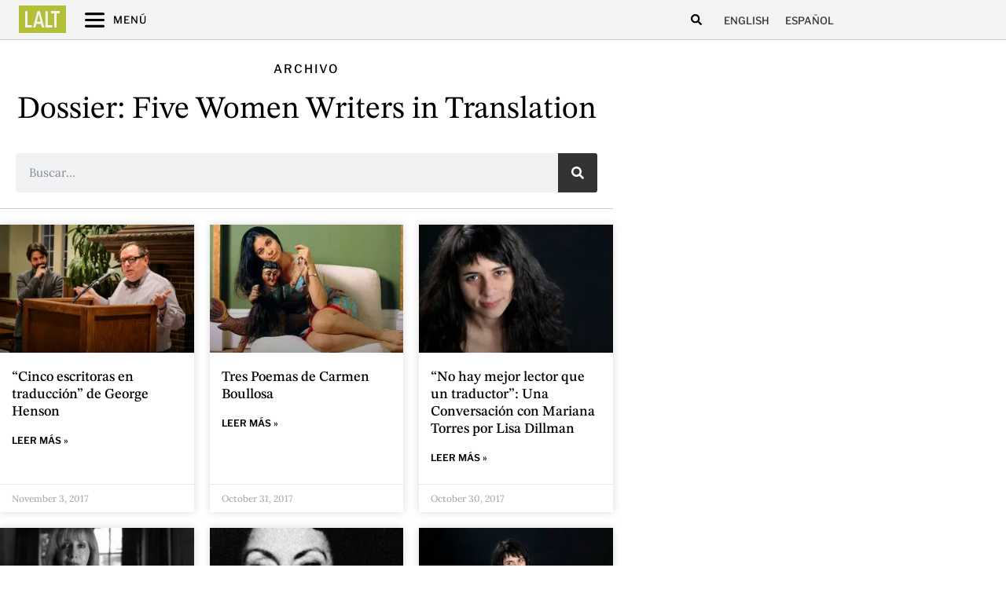

--- FILE ---
content_type: text/html; charset=UTF-8
request_url: https://latinamericanliteraturetoday.org/es/section/dossier-five-women-writers-in-translation-es-2/
body_size: 22049
content:
<!doctype html>
<html lang="es-ES" prefix="og: https://ogp.me/ns#">
<head>
	<meta charset="UTF-8">
	<meta name="viewport" content="width=device-width, initial-scale=1">
	<link rel="profile" href="https://gmpg.org/xfn/11">
	<link rel="alternate" hreflang="en" href="https://latinamericanliteraturetoday.org/section/dossier-five-women-writers-in-translation/" />
<link rel="alternate" hreflang="es" href="https://latinamericanliteraturetoday.org/es/section/dossier-five-women-writers-in-translation-es-2/" />
<link rel="alternate" hreflang="x-default" href="https://latinamericanliteraturetoday.org/section/dossier-five-women-writers-in-translation/" />

<!-- Optimización en motores de búsqueda por Rank Math PRO -  https://rankmath.com/ -->
<title>Dossier: Five Women Writers in Translation - Latin American Literature Today</title>
<meta name="description" content="Dossier: Five Women Writers in Translation - Latin American Literature Today"/>
<meta name="robots" content="follow, index, max-snippet:-1, max-video-preview:-1, max-image-preview:large"/>
<link rel="canonical" href="https://latinamericanliteraturetoday.org/es/section/dossier-five-women-writers-in-translation-es-2/" />
<meta property="og:locale" content="es_ES" />
<meta property="og:type" content="article" />
<meta property="og:title" content="Dossier: Five Women Writers in Translation - Latin American Literature Today" />
<meta property="og:description" content="Dossier: Five Women Writers in Translation - Latin American Literature Today" />
<meta property="og:url" content="https://latinamericanliteraturetoday.org/es/section/dossier-five-women-writers-in-translation-es-2/" />
<meta property="og:site_name" content="Latin American Literature Today" />
<meta name="twitter:card" content="summary_large_image" />
<meta name="twitter:title" content="Dossier: Five Women Writers in Translation - Latin American Literature Today" />
<meta name="twitter:description" content="Dossier: Five Women Writers in Translation - Latin American Literature Today" />
<script type="application/ld+json" class="rank-math-schema-pro">{"@context":"https://schema.org","@graph":[{"@type":"EducationalOrganization","@id":"https://latinamericanliteraturetoday.org/es/#organization/","name":"Latin American Literature Today","url":"https://latinamericanliteraturetoday.org","logo":{"@type":"ImageObject","@id":"https://latinamericanliteraturetoday.org/es/#logo/","url":"https://latinamericanliteraturetoday.org/wp-content/uploads/2022/01/LALT-LatinAmericanLiteratureToday@2x.png","contentUrl":"https://latinamericanliteraturetoday.org/wp-content/uploads/2022/01/LALT-LatinAmericanLiteratureToday@2x.png","caption":"Latin American Literature Today","inLanguage":"es-ES","width":"2184","height":"309"}},{"@type":"WebSite","@id":"https://latinamericanliteraturetoday.org/es/#website/","url":"https://latinamericanliteraturetoday.org/es/","name":"Latin American Literature Today","alternateName":"LALT","publisher":{"@id":"https://latinamericanliteraturetoday.org/es/#organization/"},"inLanguage":"es-ES"},{"@type":"CollectionPage","@id":"https://latinamericanliteraturetoday.org/es/section/dossier-five-women-writers-in-translation-es-2/#webpage","url":"https://latinamericanliteraturetoday.org/es/section/dossier-five-women-writers-in-translation-es-2/","name":"Dossier: Five Women Writers in Translation - Latin American Literature Today","isPartOf":{"@id":"https://latinamericanliteraturetoday.org/es/#website/"},"inLanguage":"es-ES"}]}</script>
<!-- /Plugin Rank Math WordPress SEO -->

<link rel='dns-prefetch' href='//www.googletagmanager.com' />
<link rel="alternate" type="application/rss+xml" title="LALT &raquo; Feed" href="https://latinamericanliteraturetoday.org/es/feed/" />
<link rel="alternate" type="application/rss+xml" title="LALT &raquo; Comments Feed" href="https://latinamericanliteraturetoday.org/es/comments/feed/" />
<link rel="alternate" type="application/rss+xml" title="LALT &raquo; Dossier: Five Women Writers in Translation Section Feed" href="https://latinamericanliteraturetoday.org/es/section/dossier-five-women-writers-in-translation-es-2/feed/" />
<style id='wp-img-auto-sizes-contain-inline-css'>
img:is([sizes=auto i],[sizes^="auto," i]){contain-intrinsic-size:3000px 1500px}
/*# sourceURL=wp-img-auto-sizes-contain-inline-css */
</style>
<style id='wp-emoji-styles-inline-css'>

	img.wp-smiley, img.emoji {
		display: inline !important;
		border: none !important;
		box-shadow: none !important;
		height: 1em !important;
		width: 1em !important;
		margin: 0 0.07em !important;
		vertical-align: -0.1em !important;
		background: none !important;
		padding: 0 !important;
	}
/*# sourceURL=wp-emoji-styles-inline-css */
</style>
<link rel='stylesheet' id='wp-block-library-css' href='https://latinamericanliteraturetoday.org/wp-includes/css/dist/block-library/style.min.css?ver=6.9' media='all' />
<style id='global-styles-inline-css'>
:root{--wp--preset--aspect-ratio--square: 1;--wp--preset--aspect-ratio--4-3: 4/3;--wp--preset--aspect-ratio--3-4: 3/4;--wp--preset--aspect-ratio--3-2: 3/2;--wp--preset--aspect-ratio--2-3: 2/3;--wp--preset--aspect-ratio--16-9: 16/9;--wp--preset--aspect-ratio--9-16: 9/16;--wp--preset--color--black: #000000;--wp--preset--color--cyan-bluish-gray: #abb8c3;--wp--preset--color--white: #ffffff;--wp--preset--color--pale-pink: #f78da7;--wp--preset--color--vivid-red: #cf2e2e;--wp--preset--color--luminous-vivid-orange: #ff6900;--wp--preset--color--luminous-vivid-amber: #fcb900;--wp--preset--color--light-green-cyan: #7bdcb5;--wp--preset--color--vivid-green-cyan: #00d084;--wp--preset--color--pale-cyan-blue: #8ed1fc;--wp--preset--color--vivid-cyan-blue: #0693e3;--wp--preset--color--vivid-purple: #9b51e0;--wp--preset--gradient--vivid-cyan-blue-to-vivid-purple: linear-gradient(135deg,rgb(6,147,227) 0%,rgb(155,81,224) 100%);--wp--preset--gradient--light-green-cyan-to-vivid-green-cyan: linear-gradient(135deg,rgb(122,220,180) 0%,rgb(0,208,130) 100%);--wp--preset--gradient--luminous-vivid-amber-to-luminous-vivid-orange: linear-gradient(135deg,rgb(252,185,0) 0%,rgb(255,105,0) 100%);--wp--preset--gradient--luminous-vivid-orange-to-vivid-red: linear-gradient(135deg,rgb(255,105,0) 0%,rgb(207,46,46) 100%);--wp--preset--gradient--very-light-gray-to-cyan-bluish-gray: linear-gradient(135deg,rgb(238,238,238) 0%,rgb(169,184,195) 100%);--wp--preset--gradient--cool-to-warm-spectrum: linear-gradient(135deg,rgb(74,234,220) 0%,rgb(151,120,209) 20%,rgb(207,42,186) 40%,rgb(238,44,130) 60%,rgb(251,105,98) 80%,rgb(254,248,76) 100%);--wp--preset--gradient--blush-light-purple: linear-gradient(135deg,rgb(255,206,236) 0%,rgb(152,150,240) 100%);--wp--preset--gradient--blush-bordeaux: linear-gradient(135deg,rgb(254,205,165) 0%,rgb(254,45,45) 50%,rgb(107,0,62) 100%);--wp--preset--gradient--luminous-dusk: linear-gradient(135deg,rgb(255,203,112) 0%,rgb(199,81,192) 50%,rgb(65,88,208) 100%);--wp--preset--gradient--pale-ocean: linear-gradient(135deg,rgb(255,245,203) 0%,rgb(182,227,212) 50%,rgb(51,167,181) 100%);--wp--preset--gradient--electric-grass: linear-gradient(135deg,rgb(202,248,128) 0%,rgb(113,206,126) 100%);--wp--preset--gradient--midnight: linear-gradient(135deg,rgb(2,3,129) 0%,rgb(40,116,252) 100%);--wp--preset--font-size--small: 13px;--wp--preset--font-size--medium: 20px;--wp--preset--font-size--large: 36px;--wp--preset--font-size--x-large: 42px;--wp--preset--spacing--20: 0.44rem;--wp--preset--spacing--30: 0.67rem;--wp--preset--spacing--40: 1rem;--wp--preset--spacing--50: 1.5rem;--wp--preset--spacing--60: 2.25rem;--wp--preset--spacing--70: 3.38rem;--wp--preset--spacing--80: 5.06rem;--wp--preset--shadow--natural: 6px 6px 9px rgba(0, 0, 0, 0.2);--wp--preset--shadow--deep: 12px 12px 50px rgba(0, 0, 0, 0.4);--wp--preset--shadow--sharp: 6px 6px 0px rgba(0, 0, 0, 0.2);--wp--preset--shadow--outlined: 6px 6px 0px -3px rgb(255, 255, 255), 6px 6px rgb(0, 0, 0);--wp--preset--shadow--crisp: 6px 6px 0px rgb(0, 0, 0);}:root { --wp--style--global--content-size: 800px;--wp--style--global--wide-size: 1200px; }:where(body) { margin: 0; }.wp-site-blocks > .alignleft { float: left; margin-right: 2em; }.wp-site-blocks > .alignright { float: right; margin-left: 2em; }.wp-site-blocks > .aligncenter { justify-content: center; margin-left: auto; margin-right: auto; }:where(.wp-site-blocks) > * { margin-block-start: 24px; margin-block-end: 0; }:where(.wp-site-blocks) > :first-child { margin-block-start: 0; }:where(.wp-site-blocks) > :last-child { margin-block-end: 0; }:root { --wp--style--block-gap: 24px; }:root :where(.is-layout-flow) > :first-child{margin-block-start: 0;}:root :where(.is-layout-flow) > :last-child{margin-block-end: 0;}:root :where(.is-layout-flow) > *{margin-block-start: 24px;margin-block-end: 0;}:root :where(.is-layout-constrained) > :first-child{margin-block-start: 0;}:root :where(.is-layout-constrained) > :last-child{margin-block-end: 0;}:root :where(.is-layout-constrained) > *{margin-block-start: 24px;margin-block-end: 0;}:root :where(.is-layout-flex){gap: 24px;}:root :where(.is-layout-grid){gap: 24px;}.is-layout-flow > .alignleft{float: left;margin-inline-start: 0;margin-inline-end: 2em;}.is-layout-flow > .alignright{float: right;margin-inline-start: 2em;margin-inline-end: 0;}.is-layout-flow > .aligncenter{margin-left: auto !important;margin-right: auto !important;}.is-layout-constrained > .alignleft{float: left;margin-inline-start: 0;margin-inline-end: 2em;}.is-layout-constrained > .alignright{float: right;margin-inline-start: 2em;margin-inline-end: 0;}.is-layout-constrained > .aligncenter{margin-left: auto !important;margin-right: auto !important;}.is-layout-constrained > :where(:not(.alignleft):not(.alignright):not(.alignfull)){max-width: var(--wp--style--global--content-size);margin-left: auto !important;margin-right: auto !important;}.is-layout-constrained > .alignwide{max-width: var(--wp--style--global--wide-size);}body .is-layout-flex{display: flex;}.is-layout-flex{flex-wrap: wrap;align-items: center;}.is-layout-flex > :is(*, div){margin: 0;}body .is-layout-grid{display: grid;}.is-layout-grid > :is(*, div){margin: 0;}body{padding-top: 0px;padding-right: 0px;padding-bottom: 0px;padding-left: 0px;}a:where(:not(.wp-element-button)){text-decoration: underline;}:root :where(.wp-element-button, .wp-block-button__link){background-color: #32373c;border-width: 0;color: #fff;font-family: inherit;font-size: inherit;font-style: inherit;font-weight: inherit;letter-spacing: inherit;line-height: inherit;padding-top: calc(0.667em + 2px);padding-right: calc(1.333em + 2px);padding-bottom: calc(0.667em + 2px);padding-left: calc(1.333em + 2px);text-decoration: none;text-transform: inherit;}.has-black-color{color: var(--wp--preset--color--black) !important;}.has-cyan-bluish-gray-color{color: var(--wp--preset--color--cyan-bluish-gray) !important;}.has-white-color{color: var(--wp--preset--color--white) !important;}.has-pale-pink-color{color: var(--wp--preset--color--pale-pink) !important;}.has-vivid-red-color{color: var(--wp--preset--color--vivid-red) !important;}.has-luminous-vivid-orange-color{color: var(--wp--preset--color--luminous-vivid-orange) !important;}.has-luminous-vivid-amber-color{color: var(--wp--preset--color--luminous-vivid-amber) !important;}.has-light-green-cyan-color{color: var(--wp--preset--color--light-green-cyan) !important;}.has-vivid-green-cyan-color{color: var(--wp--preset--color--vivid-green-cyan) !important;}.has-pale-cyan-blue-color{color: var(--wp--preset--color--pale-cyan-blue) !important;}.has-vivid-cyan-blue-color{color: var(--wp--preset--color--vivid-cyan-blue) !important;}.has-vivid-purple-color{color: var(--wp--preset--color--vivid-purple) !important;}.has-black-background-color{background-color: var(--wp--preset--color--black) !important;}.has-cyan-bluish-gray-background-color{background-color: var(--wp--preset--color--cyan-bluish-gray) !important;}.has-white-background-color{background-color: var(--wp--preset--color--white) !important;}.has-pale-pink-background-color{background-color: var(--wp--preset--color--pale-pink) !important;}.has-vivid-red-background-color{background-color: var(--wp--preset--color--vivid-red) !important;}.has-luminous-vivid-orange-background-color{background-color: var(--wp--preset--color--luminous-vivid-orange) !important;}.has-luminous-vivid-amber-background-color{background-color: var(--wp--preset--color--luminous-vivid-amber) !important;}.has-light-green-cyan-background-color{background-color: var(--wp--preset--color--light-green-cyan) !important;}.has-vivid-green-cyan-background-color{background-color: var(--wp--preset--color--vivid-green-cyan) !important;}.has-pale-cyan-blue-background-color{background-color: var(--wp--preset--color--pale-cyan-blue) !important;}.has-vivid-cyan-blue-background-color{background-color: var(--wp--preset--color--vivid-cyan-blue) !important;}.has-vivid-purple-background-color{background-color: var(--wp--preset--color--vivid-purple) !important;}.has-black-border-color{border-color: var(--wp--preset--color--black) !important;}.has-cyan-bluish-gray-border-color{border-color: var(--wp--preset--color--cyan-bluish-gray) !important;}.has-white-border-color{border-color: var(--wp--preset--color--white) !important;}.has-pale-pink-border-color{border-color: var(--wp--preset--color--pale-pink) !important;}.has-vivid-red-border-color{border-color: var(--wp--preset--color--vivid-red) !important;}.has-luminous-vivid-orange-border-color{border-color: var(--wp--preset--color--luminous-vivid-orange) !important;}.has-luminous-vivid-amber-border-color{border-color: var(--wp--preset--color--luminous-vivid-amber) !important;}.has-light-green-cyan-border-color{border-color: var(--wp--preset--color--light-green-cyan) !important;}.has-vivid-green-cyan-border-color{border-color: var(--wp--preset--color--vivid-green-cyan) !important;}.has-pale-cyan-blue-border-color{border-color: var(--wp--preset--color--pale-cyan-blue) !important;}.has-vivid-cyan-blue-border-color{border-color: var(--wp--preset--color--vivid-cyan-blue) !important;}.has-vivid-purple-border-color{border-color: var(--wp--preset--color--vivid-purple) !important;}.has-vivid-cyan-blue-to-vivid-purple-gradient-background{background: var(--wp--preset--gradient--vivid-cyan-blue-to-vivid-purple) !important;}.has-light-green-cyan-to-vivid-green-cyan-gradient-background{background: var(--wp--preset--gradient--light-green-cyan-to-vivid-green-cyan) !important;}.has-luminous-vivid-amber-to-luminous-vivid-orange-gradient-background{background: var(--wp--preset--gradient--luminous-vivid-amber-to-luminous-vivid-orange) !important;}.has-luminous-vivid-orange-to-vivid-red-gradient-background{background: var(--wp--preset--gradient--luminous-vivid-orange-to-vivid-red) !important;}.has-very-light-gray-to-cyan-bluish-gray-gradient-background{background: var(--wp--preset--gradient--very-light-gray-to-cyan-bluish-gray) !important;}.has-cool-to-warm-spectrum-gradient-background{background: var(--wp--preset--gradient--cool-to-warm-spectrum) !important;}.has-blush-light-purple-gradient-background{background: var(--wp--preset--gradient--blush-light-purple) !important;}.has-blush-bordeaux-gradient-background{background: var(--wp--preset--gradient--blush-bordeaux) !important;}.has-luminous-dusk-gradient-background{background: var(--wp--preset--gradient--luminous-dusk) !important;}.has-pale-ocean-gradient-background{background: var(--wp--preset--gradient--pale-ocean) !important;}.has-electric-grass-gradient-background{background: var(--wp--preset--gradient--electric-grass) !important;}.has-midnight-gradient-background{background: var(--wp--preset--gradient--midnight) !important;}.has-small-font-size{font-size: var(--wp--preset--font-size--small) !important;}.has-medium-font-size{font-size: var(--wp--preset--font-size--medium) !important;}.has-large-font-size{font-size: var(--wp--preset--font-size--large) !important;}.has-x-large-font-size{font-size: var(--wp--preset--font-size--x-large) !important;}
:root :where(.wp-block-pullquote){font-size: 1.5em;line-height: 1.6;}
/*# sourceURL=global-styles-inline-css */
</style>
<link rel='stylesheet' id='ae-pro-css-css' href='https://latinamericanliteraturetoday.org/wp-content/plugins/anywhere-elementor-pro/includes/assets/css/ae-pro.min.css?ver=2.24.1' media='all' />
<link rel='stylesheet' id='searchandfilter-css' href='https://latinamericanliteraturetoday.org/wp-content/plugins/search-filter/style.css?ver=1' media='all' />
<link rel='stylesheet' id='wpml-legacy-horizontal-list-0-css' href='https://latinamericanliteraturetoday.org/wp-content/plugins/sitepress-multilingual-cms/templates/language-switchers/legacy-list-horizontal/style.min.css?ver=1' media='all' />
<link rel='stylesheet' id='vegas-css-css' href='https://latinamericanliteraturetoday.org/wp-content/plugins/anywhere-elementor-pro/includes/assets/lib/vegas/vegas.min.css?ver=2.4.0' media='all' />
<link rel='stylesheet' id='hello-elementor-css' href='https://latinamericanliteraturetoday.org/wp-content/themes/hello-elementor/assets/css/reset.css?ver=3.4.5' media='all' />
<link rel='stylesheet' id='hello-elementor-theme-style-css' href='https://latinamericanliteraturetoday.org/wp-content/themes/hello-elementor/assets/css/theme.css?ver=3.4.5' media='all' />
<link rel='stylesheet' id='hello-elementor-header-footer-css' href='https://latinamericanliteraturetoday.org/wp-content/themes/hello-elementor/assets/css/header-footer.css?ver=3.4.5' media='all' />
<link rel='stylesheet' id='elementor-frontend-css' href='https://latinamericanliteraturetoday.org/wp-content/uploads/elementor/css/custom-frontend.min.css?ver=1768933578' media='all' />
<link rel='stylesheet' id='elementor-post-6620-css' href='https://latinamericanliteraturetoday.org/wp-content/uploads/elementor/css/post-6620.css?ver=1768933578' media='all' />
<link rel='stylesheet' id='widget-icon-list-css' href='https://latinamericanliteraturetoday.org/wp-content/uploads/elementor/css/custom-widget-icon-list.min.css?ver=1768933578' media='all' />
<link rel='stylesheet' id='widget-search-form-css' href='https://latinamericanliteraturetoday.org/wp-content/plugins/elementor-pro/assets/css/widget-search-form.min.css?ver=3.34.1' media='all' />
<link rel='stylesheet' id='e-sticky-css' href='https://latinamericanliteraturetoday.org/wp-content/plugins/elementor-pro/assets/css/modules/sticky.min.css?ver=3.34.1' media='all' />
<link rel='stylesheet' id='e-motion-fx-css' href='https://latinamericanliteraturetoday.org/wp-content/plugins/elementor-pro/assets/css/modules/motion-fx.min.css?ver=3.34.1' media='all' />
<link rel='stylesheet' id='widget-image-css' href='https://latinamericanliteraturetoday.org/wp-content/plugins/elementor/assets/css/widget-image.min.css?ver=3.34.2' media='all' />
<link rel='stylesheet' id='widget-image-box-css' href='https://latinamericanliteraturetoday.org/wp-content/uploads/elementor/css/custom-widget-image-box.min.css?ver=1768933578' media='all' />
<link rel='stylesheet' id='widget-divider-css' href='https://latinamericanliteraturetoday.org/wp-content/plugins/elementor/assets/css/widget-divider.min.css?ver=3.34.2' media='all' />
<link rel='stylesheet' id='widget-heading-css' href='https://latinamericanliteraturetoday.org/wp-content/plugins/elementor/assets/css/widget-heading.min.css?ver=3.34.2' media='all' />
<link rel='stylesheet' id='widget-social-icons-css' href='https://latinamericanliteraturetoday.org/wp-content/plugins/elementor/assets/css/widget-social-icons.min.css?ver=3.34.2' media='all' />
<link rel='stylesheet' id='e-apple-webkit-css' href='https://latinamericanliteraturetoday.org/wp-content/uploads/elementor/css/custom-apple-webkit.min.css?ver=1768933578' media='all' />
<link rel='stylesheet' id='widget-posts-css' href='https://latinamericanliteraturetoday.org/wp-content/plugins/elementor-pro/assets/css/widget-posts.min.css?ver=3.34.1' media='all' />
<link rel='stylesheet' id='e-animation-sink-css' href='https://latinamericanliteraturetoday.org/wp-content/plugins/elementor/assets/lib/animations/styles/e-animation-sink.min.css?ver=3.34.2' media='all' />
<link rel='stylesheet' id='widget-form-css' href='https://latinamericanliteraturetoday.org/wp-content/plugins/elementor-pro/assets/css/widget-form.min.css?ver=3.34.1' media='all' />
<link rel='stylesheet' id='e-animation-fadeInRight-css' href='https://latinamericanliteraturetoday.org/wp-content/plugins/elementor/assets/lib/animations/styles/fadeInRight.min.css?ver=3.34.2' media='all' />
<link rel='stylesheet' id='e-popup-css' href='https://latinamericanliteraturetoday.org/wp-content/plugins/elementor-pro/assets/css/conditionals/popup.min.css?ver=3.34.1' media='all' />
<link rel='stylesheet' id='widget-toggle-css' href='https://latinamericanliteraturetoday.org/wp-content/uploads/elementor/css/custom-widget-toggle.min.css?ver=1768933578' media='all' />
<link rel='stylesheet' id='elementor-post-9260-css' href='https://latinamericanliteraturetoday.org/wp-content/uploads/elementor/css/post-9260.css?ver=1768933578' media='all' />
<link rel='stylesheet' id='elementor-post-9278-css' href='https://latinamericanliteraturetoday.org/wp-content/uploads/elementor/css/post-9278.css?ver=1768933578' media='all' />
<link rel='stylesheet' id='elementor-post-10264-css' href='https://latinamericanliteraturetoday.org/wp-content/uploads/elementor/css/post-10264.css?ver=1768933579' media='all' />
<link rel='stylesheet' id='elementor-post-9268-css' href='https://latinamericanliteraturetoday.org/wp-content/uploads/elementor/css/post-9268.css?ver=1768933579' media='all' />
<link rel='stylesheet' id='elementor-post-9266-css' href='https://latinamericanliteraturetoday.org/wp-content/uploads/elementor/css/post-9266.css?ver=1768933579' media='all' />
<link rel='stylesheet' id='hello-elementor-child-style-css' href='https://latinamericanliteraturetoday.org/wp-content/themes/lalt/style.css?ver=1.0.0' media='all' />
<link rel='stylesheet' id='ecs-styles-css' href='https://latinamericanliteraturetoday.org/wp-content/plugins/ele-custom-skin/assets/css/ecs-style.css?ver=3.1.9' media='all' />
<link rel='stylesheet' id='elementor-post-7212-css' href='https://latinamericanliteraturetoday.org/wp-content/uploads/elementor/css/post-7212.css?ver=1715633581' media='all' />
<link rel='stylesheet' id='elementor-post-7296-css' href='https://latinamericanliteraturetoday.org/wp-content/uploads/elementor/css/post-7296.css?ver=1715628607' media='all' />
<link rel='stylesheet' id='elementor-post-7339-css' href='https://latinamericanliteraturetoday.org/wp-content/uploads/elementor/css/post-7339.css?ver=1764540455' media='all' />
<link rel='stylesheet' id='elementor-post-7451-css' href='https://latinamericanliteraturetoday.org/wp-content/uploads/elementor/css/post-7451.css?ver=1743413394' media='all' />
<link rel='stylesheet' id='elementor-post-10250-css' href='https://latinamericanliteraturetoday.org/wp-content/uploads/elementor/css/post-10250.css?ver=1743413453' media='all' />
<link rel='stylesheet' id='elementor-post-10252-css' href='https://latinamericanliteraturetoday.org/wp-content/uploads/elementor/css/post-10252.css?ver=1764540588' media='all' />
<link rel='stylesheet' id='elementor-post-10254-css' href='https://latinamericanliteraturetoday.org/wp-content/uploads/elementor/css/post-10254.css?ver=1715628655' media='all' />
<link rel='stylesheet' id='elementor-post-10256-css' href='https://latinamericanliteraturetoday.org/wp-content/uploads/elementor/css/post-10256.css?ver=1715633730' media='all' />
<link rel='stylesheet' id='elementor-post-11011-css' href='https://latinamericanliteraturetoday.org/wp-content/uploads/elementor/css/post-11011.css?ver=1708195995' media='all' />
<link rel='stylesheet' id='elementor-post-11016-css' href='https://latinamericanliteraturetoday.org/wp-content/uploads/elementor/css/post-11016.css?ver=1708195998' media='all' />
<link rel='stylesheet' id='elementor-post-13518-css' href='https://latinamericanliteraturetoday.org/wp-content/uploads/elementor/css/post-13518.css?ver=1743413260' media='all' />
<link rel='stylesheet' id='elementor-post-13532-css' href='https://latinamericanliteraturetoday.org/wp-content/uploads/elementor/css/post-13532.css?ver=1743413297' media='all' />
<link rel='stylesheet' id='elementor-post-16001-css' href='https://latinamericanliteraturetoday.org/wp-content/uploads/elementor/css/post-16001.css?ver=1715628784' media='all' />
<link rel='stylesheet' id='elementor-post-16016-css' href='https://latinamericanliteraturetoday.org/wp-content/uploads/elementor/css/post-16016.css?ver=1715631226' media='all' />
<link rel='stylesheet' id='elementor-post-34337-css' href='https://latinamericanliteraturetoday.org/wp-content/uploads/elementor/css/post-34337.css?ver=1718712107' media='all' />
<link rel='stylesheet' id='elementor-post-34346-css' href='https://latinamericanliteraturetoday.org/wp-content/uploads/elementor/css/post-34346.css?ver=1718712011' media='all' />
<link rel='stylesheet' id='elementor-post-34415-css' href='https://latinamericanliteraturetoday.org/wp-content/uploads/elementor/css/post-34415.css?ver=1718712515' media='all' />
<link rel='stylesheet' id='elementor-post-34427-css' href='https://latinamericanliteraturetoday.org/wp-content/uploads/elementor/css/post-34427.css?ver=1718712537' media='all' />
<link rel='stylesheet' id='elementor-gf-local-krub-css' href='https://latinamericanliteraturetoday.org/wp-content/uploads/elementor/google-fonts/css/krub.css?ver=1742257202' media='all' />
<link rel='stylesheet' id='elementor-gf-local-lora-css' href='https://latinamericanliteraturetoday.org/wp-content/uploads/elementor/google-fonts/css/lora.css?ver=1742257206' media='all' />
<link rel='stylesheet' id='elementor-gf-local-librefranklin-css' href='https://latinamericanliteraturetoday.org/wp-content/uploads/elementor/google-fonts/css/librefranklin.css?ver=1742257214' media='all' />
<link rel='stylesheet' id='elementor-gf-local-stixtwotext-css' href='https://latinamericanliteraturetoday.org/wp-content/uploads/elementor/google-fonts/css/stixtwotext.css?ver=1742257219' media='all' />
<script src="https://latinamericanliteraturetoday.org/wp-includes/js/jquery/jquery.min.js?ver=3.7.1" id="jquery-core-js" type="ae57ed2716a6bc52853e9923-text/javascript"></script>
<script src="https://latinamericanliteraturetoday.org/wp-includes/js/jquery/jquery-migrate.min.js?ver=3.4.1" id="jquery-migrate-js" type="ae57ed2716a6bc52853e9923-text/javascript"></script>
<script src="https://latinamericanliteraturetoday.org/wp-content/plugins/elementor-pro/assets/js/page-transitions.min.js?ver=3.34.1" id="page-transitions-js" type="ae57ed2716a6bc52853e9923-text/javascript"></script>

<!-- Google tag (gtag.js) snippet added by Site Kit -->
<!-- Google Analytics snippet added by Site Kit -->
<script src="https://www.googletagmanager.com/gtag/js?id=GT-NNVJWXT" id="google_gtagjs-js" async type="ae57ed2716a6bc52853e9923-text/javascript"></script>
<script id="google_gtagjs-js-after" type="ae57ed2716a6bc52853e9923-text/javascript">
window.dataLayer = window.dataLayer || [];function gtag(){dataLayer.push(arguments);}
gtag("set","linker",{"domains":["latinamericanliteraturetoday.org"]});
gtag("js", new Date());
gtag("set", "developer_id.dZTNiMT", true);
gtag("config", "GT-NNVJWXT");
//# sourceURL=google_gtagjs-js-after
</script>
<script id="ecs_ajax_load-js-extra" type="ae57ed2716a6bc52853e9923-text/javascript">
var ecs_ajax_params = {"ajaxurl":"https://latinamericanliteraturetoday.org/wp-admin/admin-ajax.php","posts":"{\"section\":\"dossier-five-women-writers-in-translation-es-2\",\"error\":\"\",\"m\":\"\",\"p\":0,\"post_parent\":\"\",\"subpost\":\"\",\"subpost_id\":\"\",\"attachment\":\"\",\"attachment_id\":0,\"name\":\"\",\"pagename\":\"\",\"page_id\":0,\"second\":\"\",\"minute\":\"\",\"hour\":\"\",\"day\":0,\"monthnum\":0,\"year\":0,\"w\":0,\"category_name\":\"\",\"tag\":\"\",\"cat\":\"\",\"tag_id\":\"\",\"author\":\"\",\"author_name\":\"\",\"feed\":\"\",\"tb\":\"\",\"paged\":0,\"meta_key\":\"\",\"meta_value\":\"\",\"preview\":\"\",\"s\":\"\",\"sentence\":\"\",\"title\":\"\",\"fields\":\"all\",\"menu_order\":\"\",\"embed\":\"\",\"category__in\":[],\"category__not_in\":[],\"category__and\":[],\"post__in\":[],\"post__not_in\":[],\"post_name__in\":[],\"tag__in\":[],\"tag__not_in\":[],\"tag__and\":[],\"tag_slug__in\":[],\"tag_slug__and\":[],\"post_parent__in\":[],\"post_parent__not_in\":[],\"author__in\":[],\"author__not_in\":[],\"search_columns\":[],\"meta_query\":[],\"ignore_sticky_posts\":false,\"suppress_filters\":false,\"cache_results\":true,\"update_post_term_cache\":true,\"update_menu_item_cache\":false,\"lazy_load_term_meta\":true,\"update_post_meta_cache\":true,\"post_type\":\"\",\"posts_per_page\":10,\"nopaging\":false,\"comments_per_page\":\"50\",\"no_found_rows\":false,\"taxonomy\":\"section\",\"term\":\"dossier-five-women-writers-in-translation-es-2\",\"order\":\"DESC\"}"};
//# sourceURL=ecs_ajax_load-js-extra
</script>
<script src="https://latinamericanliteraturetoday.org/wp-content/plugins/ele-custom-skin/assets/js/ecs_ajax_pagination.js?ver=3.1.9" id="ecs_ajax_load-js" type="ae57ed2716a6bc52853e9923-text/javascript"></script>
<script src="https://latinamericanliteraturetoday.org/wp-content/plugins/ele-custom-skin/assets/js/ecs.js?ver=3.1.9" id="ecs-script-js" type="ae57ed2716a6bc52853e9923-text/javascript"></script>
<link rel="https://api.w.org/" href="https://latinamericanliteraturetoday.org/es/wp-json/" /><link rel="alternate" title="JSON" type="application/json" href="https://latinamericanliteraturetoday.org/es/wp-json/wp/v2/section/2372" /><link rel="EditURI" type="application/rsd+xml" title="RSD" href="https://latinamericanliteraturetoday.org/xmlrpc.php?rsd" />
<meta name="generator" content="WordPress 6.9" />
<meta name="generator" content="WPML ver:4.8.4 stt:1,2;" />
<meta name="generator" content="Site Kit by Google 1.168.0" /><meta name="generator" content="Elementor 3.34.2; features: e_font_icon_svg, additional_custom_breakpoints; settings: css_print_method-external, google_font-enabled, font_display-auto">
			<style>
				.e-con.e-parent:nth-of-type(n+4):not(.e-lazyloaded):not(.e-no-lazyload),
				.e-con.e-parent:nth-of-type(n+4):not(.e-lazyloaded):not(.e-no-lazyload) * {
					background-image: none !important;
				}
				@media screen and (max-height: 1024px) {
					.e-con.e-parent:nth-of-type(n+3):not(.e-lazyloaded):not(.e-no-lazyload),
					.e-con.e-parent:nth-of-type(n+3):not(.e-lazyloaded):not(.e-no-lazyload) * {
						background-image: none !important;
					}
				}
				@media screen and (max-height: 640px) {
					.e-con.e-parent:nth-of-type(n+2):not(.e-lazyloaded):not(.e-no-lazyload),
					.e-con.e-parent:nth-of-type(n+2):not(.e-lazyloaded):not(.e-no-lazyload) * {
						background-image: none !important;
					}
				}
			</style>
			<noscript><style>.lazyload[data-src]{display:none !important;}</style></noscript><style>.lazyload{background-image:none !important;}.lazyload:before{background-image:none !important;}</style>		<style id="wp-custom-css">
			/* ANULACIÓN DE ESTILOS DE TABLA (FRANJAS, HOVER, ENCABEZADO) */

/* 1. Anula el color de fondo para filas impares (frecuentemente las grises) y pares */
.tabla-limpia tbody tr:nth-child(odd),
.tabla-limpia tbody tr:nth-child(even) {
    background-color: #ffffff !important; /* Fuerza el blanco */
}

/* 2. Anula el color de fondo de las celdas directamente (solo para asegurar) */
.tabla-limpia td,
.tabla-limpia th {
    background-color: #ffffff !important;
    border-top-color: #ffffff !important; /* Por si el borde crea el efecto gris */
}

/* 3. ANULA EL EFECTO OVERLAY (HOVER) en la fila */
.tabla-limpia tr:hover {
    background-color: #ffffff !important;
}

/* 4. ANULA EL EFECTO OVERLAY (HOVER) en la celda */
.tabla-limpia tr:hover td,
.tabla-limpia tr:hover th {
    /* Esto elimina cualquier cambio de color o sombra al pasar el ratón */
    background-color: #ffffff !important;
    box-shadow: none !important;
    opacity: 1 !important;
}		</style>
		</head>
<body class="archive tax-section term-dossier-five-women-writers-in-translation-es-2 term-2372 wp-custom-logo wp-embed-responsive wp-theme-hello-elementor wp-child-theme-lalt hello-elementor-default elementor-page-10264 elementor-default elementor-template-full-width elementor-kit-6620">

		<e-page-transition preloader-type="image" preloader-image-url="https://latinamericanliteraturetoday.org/wp-content/uploads/2022/01/LALT-Iso_1.svg" class="e-page-transition--entering" exclude="^https\:\/\/latinamericanliteraturetoday\.org\/wp\-admin\/">
					</e-page-transition>
		
<a class="skip-link screen-reader-text" href="#content">Skip to content</a>

		<header data-elementor-type="header" data-elementor-id="9260" class="elementor elementor-9260 elementor-7159 elementor-location-header" data-elementor-post-type="elementor_library">
					<section class="has_ae_slider elementor-section elementor-top-section elementor-element elementor-element-2e8433e elementor-section-height-min-height elementor-section-boxed elementor-section-height-default elementor-section-items-middle ae-bg-gallery-type-default" data-id="2e8433e" data-element_type="section" data-settings="{&quot;background_background&quot;:&quot;classic&quot;,&quot;sticky&quot;:&quot;top&quot;,&quot;motion_fx_motion_fx_scrolling&quot;:&quot;yes&quot;,&quot;motion_fx_devices&quot;:[&quot;widescreen&quot;,&quot;desktop&quot;,&quot;laptop&quot;,&quot;tablet_extra&quot;,&quot;tablet&quot;,&quot;mobile_extra&quot;,&quot;mobile&quot;],&quot;sticky_on&quot;:[&quot;widescreen&quot;,&quot;desktop&quot;,&quot;laptop&quot;,&quot;tablet_extra&quot;,&quot;tablet&quot;,&quot;mobile_extra&quot;,&quot;mobile&quot;],&quot;sticky_offset&quot;:0,&quot;sticky_effects_offset&quot;:0,&quot;sticky_anchor_link_offset&quot;:0}">
						<div class="elementor-container elementor-column-gap-default">
					<div class="has_ae_slider elementor-column elementor-col-33 elementor-top-column elementor-element elementor-element-d88e07a ae-bg-gallery-type-default" data-id="d88e07a" data-element_type="column">
			<div class="elementor-widget-wrap elementor-element-populated">
						<div class="elementor-element elementor-element-543c994 elementor-view-default elementor-widget elementor-widget-icon" data-id="543c994" data-element_type="widget" data-widget_type="icon.default">
				<div class="elementor-widget-container">
							<div class="elementor-icon-wrapper">
			<a class="elementor-icon" href="https://latinamericanliteraturetoday.org/es/">
			<svg xmlns="http://www.w3.org/2000/svg" viewBox="0 0 260 154"><title>LALT-Iso_1</title><path d="M109.26,47.76,99.05,90.26h20.41Zm0,0L99.05,90.26h20.41ZM0,0V154H260V0ZM71.5,122.76h-37v-91h13v78h24Zm55.76,0-4.69-19.5H95.94l-4.68,19.5h-13l24-91h14l24,91Zm57,0h-37.5v-91h13v78h24.5Zm41.24-78.5h-18v78.5h-13V44.26h-18v-13h49Zm-126.45,46h20.41l-10.2-42.5Zm10.21-42.5L99.05,90.26h20.41Zm0,0L99.05,90.26h20.41Z" style="fill:#b3bf37"></path></svg>			</a>
		</div>
						</div>
				</div>
					</div>
		</div>
				<div class="has_ae_slider elementor-column elementor-col-33 elementor-top-column elementor-element elementor-element-ef205cc ae-bg-gallery-type-default" data-id="ef205cc" data-element_type="column">
			<div class="elementor-widget-wrap elementor-element-populated">
						<div class="elementor-element elementor-element-7488ae4 elementor-align-start elementor-icon-list--layout-traditional elementor-list-item-link-full_width elementor-widget elementor-widget-icon-list" data-id="7488ae4" data-element_type="widget" data-widget_type="icon-list.default">
				<div class="elementor-widget-container">
							<ul class="elementor-icon-list-items">
							<li class="elementor-icon-list-item">
											<a href="#elementor-action%3Aaction%3Dpopup%3Aopen%26settings%3DeyJpZCI6OTI2NiwidG9nZ2xlIjpmYWxzZX0%3D">

												<span class="elementor-icon-list-icon">
							<svg xmlns="http://www.w3.org/2000/svg" id="Capa_1" height="512" viewBox="0 0 464.205 464.205" width="512"><g><g id="grip-solid-horizontal_1_"><path d="m435.192 406.18h-406.179c-16.024 0-29.013-12.99-29.013-29.013s12.989-29.013 29.013-29.013h406.18c16.023 0 29.013 12.99 29.013 29.013-.001 16.023-12.99 29.013-29.014 29.013z"></path><path d="m435.192 261.115h-406.179c-16.024 0-29.013-12.989-29.013-29.012s12.989-29.013 29.013-29.013h406.18c16.023 0 29.013 12.989 29.013 29.013s-12.99 29.012-29.014 29.012z"></path><path d="m435.192 116.051h-406.179c-16.024 0-29.013-12.989-29.013-29.013s12.989-29.013 29.013-29.013h406.18c16.023 0 29.013 12.989 29.013 29.013s-12.99 29.013-29.014 29.013z"></path></g></g></svg>						</span>
										<span class="elementor-icon-list-text">menú</span>
											</a>
									</li>
						</ul>
						</div>
				</div>
					</div>
		</div>
				<div class="has_ae_slider elementor-column elementor-col-33 elementor-top-column elementor-element elementor-element-2d583eb ae-bg-gallery-type-default" data-id="2d583eb" data-element_type="column">
			<div class="elementor-widget-wrap elementor-element-populated">
						<div class="elementor-element elementor-element-d4246ac elementor-search-form--skin-full_screen elementor-widget__width-auto elementor-widget-tablet__width-auto elementor-widget-mobile_extra__width-auto elementor-widget-mobile__width-auto elementor-widget-widescreen__width-auto elementor-widget-laptop__width-auto elementor-widget elementor-widget-search-form" data-id="d4246ac" data-element_type="widget" data-settings="{&quot;skin&quot;:&quot;full_screen&quot;}" data-widget_type="search-form.default">
				<div class="elementor-widget-container">
							<search role="search">
			<form class="elementor-search-form" action="https://latinamericanliteraturetoday.org/es/" method="get">
												<div class="elementor-search-form__toggle" role="button" tabindex="0" aria-label="Search">
					<div class="e-font-icon-svg-container"><svg aria-hidden="true" class="e-font-icon-svg e-fas-search" viewBox="0 0 512 512" xmlns="http://www.w3.org/2000/svg"><path d="M505 442.7L405.3 343c-4.5-4.5-10.6-7-17-7H372c27.6-35.3 44-79.7 44-128C416 93.1 322.9 0 208 0S0 93.1 0 208s93.1 208 208 208c48.3 0 92.7-16.4 128-44v16.3c0 6.4 2.5 12.5 7 17l99.7 99.7c9.4 9.4 24.6 9.4 33.9 0l28.3-28.3c9.4-9.4 9.4-24.6.1-34zM208 336c-70.7 0-128-57.2-128-128 0-70.7 57.2-128 128-128 70.7 0 128 57.2 128 128 0 70.7-57.2 128-128 128z"></path></svg></div>				</div>
								<div class="elementor-search-form__container">
					<label class="elementor-screen-only" for="elementor-search-form-d4246ac">Search</label>

					
					<input id="elementor-search-form-d4246ac" placeholder="Escriba su búsqueda" class="elementor-search-form__input" type="search" name="s" value="">
					<input type='hidden' name='lang' value='es' />
					
										<div class="dialog-lightbox-close-button dialog-close-button" role="button" tabindex="0" aria-label="Close this search box.">
						<svg aria-hidden="true" class="e-font-icon-svg e-eicon-close" viewBox="0 0 1000 1000" xmlns="http://www.w3.org/2000/svg"><path d="M742 167L500 408 258 167C246 154 233 150 217 150 196 150 179 158 167 167 154 179 150 196 150 212 150 229 154 242 171 254L408 500 167 742C138 771 138 800 167 829 196 858 225 858 254 829L496 587 738 829C750 842 767 846 783 846 800 846 817 842 829 829 842 817 846 804 846 783 846 767 842 750 829 737L588 500 833 258C863 229 863 200 833 171 804 137 775 137 742 167Z"></path></svg>					</div>
									</div>
			</form>
		</search>
						</div>
				</div>
				<div class="elementor-element elementor-element-03ab8df elementor-widget__width-auto elementor-widget-tablet_extra__width-auto elementor-widget-mobile__width-initial elementor-widget elementor-widget-wpml-language-switcher" data-id="03ab8df" data-element_type="widget" data-widget_type="wpml-language-switcher.default">
				<div class="elementor-widget-container">
					<div class="wpml-elementor-ls">
<div class="wpml-ls-statics-shortcode_actions wpml-ls wpml-ls-legacy-list-horizontal">
	<ul role="menu"><li class="wpml-ls-slot-shortcode_actions wpml-ls-item wpml-ls-item-en wpml-ls-first-item wpml-ls-item-legacy-list-horizontal" role="none">
				<a href="https://latinamericanliteraturetoday.org/section/dossier-five-women-writers-in-translation/" class="wpml-ls-link" role="menuitem"  aria-label="Cambiar a English" title="Cambiar a English" >
                    <span class="wpml-ls-native" lang="en">English</span></a>
			</li><li class="wpml-ls-slot-shortcode_actions wpml-ls-item wpml-ls-item-es wpml-ls-current-language wpml-ls-last-item wpml-ls-item-legacy-list-horizontal" role="none">
				<a href="https://latinamericanliteraturetoday.org/es/section/dossier-five-women-writers-in-translation-es-2/" class="wpml-ls-link" role="menuitem" >
                    <span class="wpml-ls-native" role="menuitem">Español</span></a>
			</li></ul>
</div>
</div>				</div>
				</div>
					</div>
		</div>
					</div>
		</section>
				</header>
				<div data-elementor-type="archive" data-elementor-id="10264" class="elementor elementor-10264 elementor-7683 elementor-location-archive" data-elementor-post-type="elementor_library">
					<section class="has_ae_slider elementor-section elementor-top-section elementor-element elementor-element-2f6b985 elementor-section-boxed elementor-section-height-default elementor-section-height-default ae-bg-gallery-type-default" data-id="2f6b985" data-element_type="section">
						<div class="elementor-container elementor-column-gap-default">
					<div class="has_ae_slider elementor-column elementor-col-100 elementor-top-column elementor-element elementor-element-b2cff2f ae-bg-gallery-type-default" data-id="b2cff2f" data-element_type="column">
			<div class="elementor-widget-wrap elementor-element-populated">
						<div class="elementor-element elementor-element-e55dd3b elementor-widget elementor-widget-heading" data-id="e55dd3b" data-element_type="widget" data-widget_type="heading.default">
				<div class="elementor-widget-container">
					<span class="elementor-heading-title elementor-size-default">ARCHIVO</span>				</div>
				</div>
				<div class="elementor-element elementor-element-528f8fb elementor-widget elementor-widget-theme-archive-title elementor-page-title elementor-widget-heading" data-id="528f8fb" data-element_type="widget" data-widget_type="theme-archive-title.default">
				<div class="elementor-widget-container">
					<h1 class="elementor-heading-title elementor-size-default">Dossier: Five Women Writers in Translation</h1>				</div>
				</div>
				<section class="has_ae_slider elementor-section elementor-inner-section elementor-element elementor-element-7798ef6 elementor-section-boxed elementor-section-height-default elementor-section-height-default ae-bg-gallery-type-default" data-id="7798ef6" data-element_type="section">
						<div class="elementor-container elementor-column-gap-default">
					<div class="has_ae_slider elementor-column elementor-col-100 elementor-inner-column elementor-element elementor-element-33a6f22 ae-bg-gallery-type-default" data-id="33a6f22" data-element_type="column">
			<div class="elementor-widget-wrap elementor-element-populated">
						<div class="elementor-element elementor-element-81ec5b8 elementor-search-form--skin-classic elementor-search-form--button-type-icon elementor-search-form--icon-search elementor-widget elementor-widget-search-form" data-id="81ec5b8" data-element_type="widget" data-settings="{&quot;skin&quot;:&quot;classic&quot;}" data-widget_type="search-form.default">
				<div class="elementor-widget-container">
							<search role="search">
			<form class="elementor-search-form" action="https://latinamericanliteraturetoday.org/es/" method="get">
												<div class="elementor-search-form__container">
					<label class="elementor-screen-only" for="elementor-search-form-81ec5b8">Search</label>

					
					<input id="elementor-search-form-81ec5b8" placeholder="Buscar..." class="elementor-search-form__input" type="search" name="s" value="">
					<input type='hidden' name='lang' value='es' />
											<button class="elementor-search-form__submit" type="submit" aria-label="Search">
															<div class="e-font-icon-svg-container"><svg class="fa fa-search e-font-icon-svg e-fas-search" viewBox="0 0 512 512" xmlns="http://www.w3.org/2000/svg"><path d="M505 442.7L405.3 343c-4.5-4.5-10.6-7-17-7H372c27.6-35.3 44-79.7 44-128C416 93.1 322.9 0 208 0S0 93.1 0 208s93.1 208 208 208c48.3 0 92.7-16.4 128-44v16.3c0 6.4 2.5 12.5 7 17l99.7 99.7c9.4 9.4 24.6 9.4 33.9 0l28.3-28.3c9.4-9.4 9.4-24.6.1-34zM208 336c-70.7 0-128-57.2-128-128 0-70.7 57.2-128 128-128 70.7 0 128 57.2 128 128 0 70.7-57.2 128-128 128z"></path></svg></div>													</button>
					
									</div>
			</form>
		</search>
						</div>
				</div>
					</div>
		</div>
					</div>
		</section>
					</div>
		</div>
					</div>
		</section>
				<section class="has_ae_slider elementor-section elementor-top-section elementor-element elementor-element-6c158c8 elementor-section-boxed elementor-section-height-default elementor-section-height-default ae-bg-gallery-type-default" data-id="6c158c8" data-element_type="section">
						<div class="elementor-container elementor-column-gap-default">
					<div class="has_ae_slider elementor-column elementor-col-100 elementor-top-column elementor-element elementor-element-80797ed ae-bg-gallery-type-default" data-id="80797ed" data-element_type="column">
			<div class="elementor-widget-wrap elementor-element-populated">
						<div class="elementor-element elementor-element-3cdcdd5 elementor-hidden-mobile elementor-widget-divider--view-line elementor-widget elementor-widget-divider" data-id="3cdcdd5" data-element_type="widget" data-widget_type="divider.default">
				<div class="elementor-widget-container">
							<div class="elementor-divider">
			<span class="elementor-divider-separator">
						</span>
		</div>
						</div>
				</div>
				<div class="elementor-element elementor-element-3025bf2 elementor-posts--align-left elementor-grid-mobile_extra-2 elementor-grid-mobile-2 elementor-grid-3 elementor-grid-tablet-2 elementor-posts--thumbnail-top elementor-card-shadow-yes elementor-posts__hover-gradient elementor-widget elementor-widget-posts" data-id="3025bf2" data-element_type="widget" data-settings="{&quot;cards_row_gap&quot;:{&quot;unit&quot;:&quot;px&quot;,&quot;size&quot;:20,&quot;sizes&quot;:[]},&quot;cards_columns_mobile_extra&quot;:&quot;2&quot;,&quot;cards_columns_mobile&quot;:&quot;2&quot;,&quot;cards_columns&quot;:&quot;3&quot;,&quot;cards_columns_tablet&quot;:&quot;2&quot;,&quot;cards_row_gap_widescreen&quot;:{&quot;unit&quot;:&quot;px&quot;,&quot;size&quot;:&quot;&quot;,&quot;sizes&quot;:[]},&quot;cards_row_gap_laptop&quot;:{&quot;unit&quot;:&quot;px&quot;,&quot;size&quot;:&quot;&quot;,&quot;sizes&quot;:[]},&quot;cards_row_gap_tablet_extra&quot;:{&quot;unit&quot;:&quot;px&quot;,&quot;size&quot;:&quot;&quot;,&quot;sizes&quot;:[]},&quot;cards_row_gap_tablet&quot;:{&quot;unit&quot;:&quot;px&quot;,&quot;size&quot;:&quot;&quot;,&quot;sizes&quot;:[]},&quot;cards_row_gap_mobile_extra&quot;:{&quot;unit&quot;:&quot;px&quot;,&quot;size&quot;:&quot;&quot;,&quot;sizes&quot;:[]},&quot;cards_row_gap_mobile&quot;:{&quot;unit&quot;:&quot;px&quot;,&quot;size&quot;:&quot;&quot;,&quot;sizes&quot;:[]}}" data-widget_type="posts.cards">
				<div class="elementor-widget-container">
							<div class="elementor-posts-container elementor-posts elementor-posts--skin-cards elementor-grid" role="list">
				<article class="elementor-post elementor-grid-item post-1906 post type-post status-publish format-standard has-post-thumbnail hentry category-uncategorized tag-numero-4 tag-translation-es genre-essay-es pretext-ensayo-es pretext-essay-es section-dossier-five-women-writers-in-translation-es-2 translator-guillermo-romero-es lal_author-george-henson-es" role="listitem">
			<div class="elementor-post__card">
				<a class="elementor-post__thumbnail__link" href="https://latinamericanliteraturetoday.org/es/2017/11/five-women-writers-translation-george-henson/" tabindex="-1" ><div class="elementor-post__thumbnail"><img fetchpriority="high" width="600" height="400" src="[data-uri]" class="attachment-medium_large size-medium_large wp-image-1903 lazyload" alt="" decoding="async"   data-src="https://latinamericanliteraturetoday.org/wp-content/uploads/2017/11/georgeandandres.jpg" data-srcset="https://latinamericanliteraturetoday.org/wp-content/uploads/2017/11/georgeandandres.jpg 600w, https://latinamericanliteraturetoday.org/wp-content/uploads/2017/11/georgeandandres-300x200.jpg 300w" data-sizes="auto" data-eio-rwidth="600" data-eio-rheight="400" /><noscript><img fetchpriority="high" width="600" height="400" src="https://latinamericanliteraturetoday.org/wp-content/uploads/2017/11/georgeandandres.jpg" class="attachment-medium_large size-medium_large wp-image-1903" alt="" decoding="async" srcset="https://latinamericanliteraturetoday.org/wp-content/uploads/2017/11/georgeandandres.jpg 600w, https://latinamericanliteraturetoday.org/wp-content/uploads/2017/11/georgeandandres-300x200.jpg 300w" sizes="(max-width: 600px) 100vw, 600px" data-eio="l" /></noscript></div></a>
				<div class="elementor-post__text">
				<h3 class="elementor-post__title">
			<a href="https://latinamericanliteraturetoday.org/es/2017/11/five-women-writers-translation-george-henson/" >
				&#8220;Cinco escritoras en traducción&#8221; de George Henson			</a>
		</h3>
		
		<a class="elementor-post__read-more" href="https://latinamericanliteraturetoday.org/es/2017/11/five-women-writers-translation-george-henson/" aria-label="Read more about &#8220;Cinco escritoras en traducción&#8221; de George Henson" tabindex="-1" >
			Leer Más »		</a>

				</div>
				<div class="elementor-post__meta-data">
					<span class="elementor-post-date">
			November 3, 2017		</span>
				</div>
					</div>
		</article>
				<article class="elementor-post elementor-grid-item post-1893 post type-post status-publish format-standard has-post-thumbnail hentry category-uncategorized tag-numero-4 tag-translation-es genre-poetry-es pretext-poesia-es pretext-poetry-es section-dossier-five-women-writers-in-translation-es-2 translator-lawrence-schimel-es-2 lal_author-carmen-boullosa-es" role="listitem">
			<div class="elementor-post__card">
				<a class="elementor-post__thumbnail__link" href="https://latinamericanliteraturetoday.org/es/2017/10/three-poems-carmen-boullosa/" tabindex="-1" ><div class="elementor-post__thumbnail"><img width="400" height="222" src="[data-uri]" class="attachment-medium_large size-medium_large wp-image-1891 lazyload" alt="Three Poems by Carmen Boullosa" decoding="async"   data-src="https://latinamericanliteraturetoday.org/wp-content/uploads/2017/10/carmib.jpg" data-srcset="https://latinamericanliteraturetoday.org/wp-content/uploads/2017/10/carmib.jpg 400w, https://latinamericanliteraturetoday.org/wp-content/uploads/2017/10/carmib-300x167.jpg 300w" data-sizes="auto" data-eio-rwidth="400" data-eio-rheight="222" /><noscript><img width="400" height="222" src="https://latinamericanliteraturetoday.org/wp-content/uploads/2017/10/carmib.jpg" class="attachment-medium_large size-medium_large wp-image-1891" alt="Three Poems by Carmen Boullosa" decoding="async" srcset="https://latinamericanliteraturetoday.org/wp-content/uploads/2017/10/carmib.jpg 400w, https://latinamericanliteraturetoday.org/wp-content/uploads/2017/10/carmib-300x167.jpg 300w" sizes="(max-width: 400px) 100vw, 400px" data-eio="l" /></noscript></div></a>
				<div class="elementor-post__text">
				<h3 class="elementor-post__title">
			<a href="https://latinamericanliteraturetoday.org/es/2017/10/three-poems-carmen-boullosa/" >
				Tres Poemas de Carmen Boullosa			</a>
		</h3>
		
		<a class="elementor-post__read-more" href="https://latinamericanliteraturetoday.org/es/2017/10/three-poems-carmen-boullosa/" aria-label="Read more about Tres Poemas de Carmen Boullosa" tabindex="-1" >
			Leer Más »		</a>

				</div>
				<div class="elementor-post__meta-data">
					<span class="elementor-post-date">
			October 31, 2017		</span>
				</div>
					</div>
		</article>
				<article class="elementor-post elementor-grid-item post-1881 post type-post status-publish format-standard has-post-thumbnail hentry category-uncategorized tag-numero-4 tag-translation-es genre-interview-es pretext-entrevista pretext-interview section-dossier-five-women-writers-in-translation-es-2 lal_author-lisa-dillman-es" role="listitem">
			<div class="elementor-post__card">
				<a class="elementor-post__thumbnail__link" href="https://latinamericanliteraturetoday.org/es/2017/10/there-no-better-reader-translator-conversation-mariana-torres-lisa-dillman/" tabindex="-1" ><div class="elementor-post__thumbnail"><img width="600" height="337" src="[data-uri]" class="attachment-medium_large size-medium_large wp-image-1878 lazyload" alt="" decoding="async"   data-src="https://latinamericanliteraturetoday.org/wp-content/uploads/2017/10/mariana_torres_entrevista.jpg" data-srcset="https://latinamericanliteraturetoday.org/wp-content/uploads/2017/10/mariana_torres_entrevista.jpg 600w, https://latinamericanliteraturetoday.org/wp-content/uploads/2017/10/mariana_torres_entrevista-300x169.jpg 300w" data-sizes="auto" data-eio-rwidth="600" data-eio-rheight="337" /><noscript><img width="600" height="337" src="https://latinamericanliteraturetoday.org/wp-content/uploads/2017/10/mariana_torres_entrevista.jpg" class="attachment-medium_large size-medium_large wp-image-1878" alt="" decoding="async" srcset="https://latinamericanliteraturetoday.org/wp-content/uploads/2017/10/mariana_torres_entrevista.jpg 600w, https://latinamericanliteraturetoday.org/wp-content/uploads/2017/10/mariana_torres_entrevista-300x169.jpg 300w" sizes="(max-width: 600px) 100vw, 600px" data-eio="l" /></noscript></div></a>
				<div class="elementor-post__text">
				<h3 class="elementor-post__title">
			<a href="https://latinamericanliteraturetoday.org/es/2017/10/there-no-better-reader-translator-conversation-mariana-torres-lisa-dillman/" >
				“No hay mejor lector que un traductor”: Una Conversación con Mariana Torres por Lisa Dillman			</a>
		</h3>
		
		<a class="elementor-post__read-more" href="https://latinamericanliteraturetoday.org/es/2017/10/there-no-better-reader-translator-conversation-mariana-torres-lisa-dillman/" aria-label="Read more about “No hay mejor lector que un traductor”: Una Conversación con Mariana Torres por Lisa Dillman" tabindex="-1" >
			Leer Más »		</a>

				</div>
				<div class="elementor-post__meta-data">
					<span class="elementor-post-date">
			October 30, 2017		</span>
				</div>
					</div>
		</article>
				<article class="elementor-post elementor-grid-item post-1865 post type-post status-publish format-standard has-post-thumbnail hentry category-uncategorized tag-numero-4 tag-translation-es genre-poetry-es pretext-poesia-es pretext-poetry-es section-dossier-five-women-writers-in-translation-es-2 translator-samantha-schnee-es-2 lal_author-jeannette-l-clariond-es" role="listitem">
			<div class="elementor-post__card">
				<a class="elementor-post__thumbnail__link" href="https://latinamericanliteraturetoday.org/es/2017/10/march-10-ny-jeannette-l-clariond/" tabindex="-1" ><div class="elementor-post__thumbnail"><img loading="lazy" width="598" height="473" src="[data-uri]" class="attachment-medium_large size-medium_large wp-image-1863 lazyload" alt="Jeannette L. Clariond" decoding="async"   data-src="https://latinamericanliteraturetoday.org/wp-content/uploads/2018/01/jeannettecropped.jpg" data-srcset="https://latinamericanliteraturetoday.org/wp-content/uploads/2018/01/jeannettecropped.jpg 598w, https://latinamericanliteraturetoday.org/wp-content/uploads/2018/01/jeannettecropped-300x237.jpg 300w" data-sizes="auto" data-eio-rwidth="598" data-eio-rheight="473" /><noscript><img loading="lazy" width="598" height="473" src="https://latinamericanliteraturetoday.org/wp-content/uploads/2018/01/jeannettecropped.jpg" class="attachment-medium_large size-medium_large wp-image-1863" alt="Jeannette L. Clariond" decoding="async" srcset="https://latinamericanliteraturetoday.org/wp-content/uploads/2018/01/jeannettecropped.jpg 598w, https://latinamericanliteraturetoday.org/wp-content/uploads/2018/01/jeannettecropped-300x237.jpg 300w" sizes="(max-width: 598px) 100vw, 598px" data-eio="l" /></noscript></div></a>
				<div class="elementor-post__text">
				<h3 class="elementor-post__title">
			<a href="https://latinamericanliteraturetoday.org/es/2017/10/march-10-ny-jeannette-l-clariond/" >
				&#8220;Marzo 10, NY&#8221; de Jeannette L. Clariond			</a>
		</h3>
		
		<a class="elementor-post__read-more" href="https://latinamericanliteraturetoday.org/es/2017/10/march-10-ny-jeannette-l-clariond/" aria-label="Read more about &#8220;Marzo 10, NY&#8221; de Jeannette L. Clariond" tabindex="-1" >
			Leer Más »		</a>

				</div>
				<div class="elementor-post__meta-data">
					<span class="elementor-post-date">
			October 30, 2017		</span>
				</div>
					</div>
		</article>
				<article class="elementor-post elementor-grid-item post-1859 post type-post status-publish format-standard has-post-thumbnail hentry category-uncategorized tag-numero-4 tag-translation-es genre-fiction-es pretext-ficcion-es pretext-fiction-es section-dossier-five-women-writers-in-translation-es-2 translator-grady-c-wray-es-2 lal_author-luisa-valenzuela-es" role="listitem">
			<div class="elementor-post__card">
				<a class="elementor-post__thumbnail__link" href="https://latinamericanliteraturetoday.org/es/2017/10/series-201-luisa-valenzuela/" tabindex="-1" ><div class="elementor-post__thumbnail"><img loading="lazy" width="600" height="338" src="[data-uri]" class="attachment-medium_large size-medium_large wp-image-1854 lazyload" alt="" decoding="async"   data-src="https://latinamericanliteraturetoday.org/wp-content/uploads/2017/10/luisvalenzueladalkeyarchivepress.jpg" data-srcset="https://latinamericanliteraturetoday.org/wp-content/uploads/2017/10/luisvalenzueladalkeyarchivepress.jpg 600w, https://latinamericanliteraturetoday.org/wp-content/uploads/2017/10/luisvalenzueladalkeyarchivepress-300x169.jpg 300w" data-sizes="auto" data-eio-rwidth="600" data-eio-rheight="338" /><noscript><img loading="lazy" width="600" height="338" src="https://latinamericanliteraturetoday.org/wp-content/uploads/2017/10/luisvalenzueladalkeyarchivepress.jpg" class="attachment-medium_large size-medium_large wp-image-1854" alt="" decoding="async" srcset="https://latinamericanliteraturetoday.org/wp-content/uploads/2017/10/luisvalenzueladalkeyarchivepress.jpg 600w, https://latinamericanliteraturetoday.org/wp-content/uploads/2017/10/luisvalenzueladalkeyarchivepress-300x169.jpg 300w" sizes="(max-width: 600px) 100vw, 600px" data-eio="l" /></noscript></div></a>
				<div class="elementor-post__text">
				<h3 class="elementor-post__title">
			<a href="https://latinamericanliteraturetoday.org/es/2017/10/series-201-luisa-valenzuela/" >
				&#8220;Serie 201&#8221; de Luisa Valenzuela			</a>
		</h3>
		
		<a class="elementor-post__read-more" href="https://latinamericanliteraturetoday.org/es/2017/10/series-201-luisa-valenzuela/" aria-label="Read more about &#8220;Serie 201&#8221; de Luisa Valenzuela" tabindex="-1" >
			Leer Más »		</a>

				</div>
				<div class="elementor-post__meta-data">
					<span class="elementor-post-date">
			October 30, 2017		</span>
				</div>
					</div>
		</article>
				<article class="elementor-post elementor-grid-item post-1853 post type-post status-publish format-standard has-post-thumbnail hentry category-uncategorized tag-numero-4 tag-translation-es genre-fiction-es pretext-ficcion-es pretext-fiction-es section-dossier-five-women-writers-in-translation-es-2 translator-lisa-dillman-es-2 lal_author-mariana-torres-es" role="listitem">
			<div class="elementor-post__card">
				<a class="elementor-post__thumbnail__link" href="https://latinamericanliteraturetoday.org/es/2017/10/tree-monster-boy-tree-mariana-torres/" tabindex="-1" ><div class="elementor-post__thumbnail"><img loading="lazy" width="600" height="415" src="[data-uri]" class="attachment-medium_large size-medium_large wp-image-1850 lazyload" alt="" decoding="async"   data-src="https://latinamericanliteraturetoday.org/wp-content/uploads/2017/10/marianatorresfoto02wagemann.jpg" data-srcset="https://latinamericanliteraturetoday.org/wp-content/uploads/2017/10/marianatorresfoto02wagemann.jpg 600w, https://latinamericanliteraturetoday.org/wp-content/uploads/2017/10/marianatorresfoto02wagemann-300x208.jpg 300w" data-sizes="auto" data-eio-rwidth="600" data-eio-rheight="415" /><noscript><img loading="lazy" width="600" height="415" src="https://latinamericanliteraturetoday.org/wp-content/uploads/2017/10/marianatorresfoto02wagemann.jpg" class="attachment-medium_large size-medium_large wp-image-1850" alt="" decoding="async" srcset="https://latinamericanliteraturetoday.org/wp-content/uploads/2017/10/marianatorresfoto02wagemann.jpg 600w, https://latinamericanliteraturetoday.org/wp-content/uploads/2017/10/marianatorresfoto02wagemann-300x208.jpg 300w" sizes="(max-width: 600px) 100vw, 600px" data-eio="l" /></noscript></div></a>
				<div class="elementor-post__text">
				<h3 class="elementor-post__title">
			<a href="https://latinamericanliteraturetoday.org/es/2017/10/tree-monster-boy-tree-mariana-torres/" >
				&#8220;Árbol monstruo niño árbol&#8221; de Mariana Torres			</a>
		</h3>
		
		<a class="elementor-post__read-more" href="https://latinamericanliteraturetoday.org/es/2017/10/tree-monster-boy-tree-mariana-torres/" aria-label="Read more about &#8220;Árbol monstruo niño árbol&#8221; de Mariana Torres" tabindex="-1" >
			Leer Más »		</a>

				</div>
				<div class="elementor-post__meta-data">
					<span class="elementor-post-date">
			October 30, 2017		</span>
				</div>
					</div>
		</article>
				<article class="elementor-post elementor-grid-item post-1849 post type-post status-publish format-standard has-post-thumbnail hentry category-uncategorized tag-numero-4 tag-translation-es genre-fiction-es pretext-ficcion-es pretext-fiction-es section-dossier-five-women-writers-in-translation-es-2 translator-christina-macsweeney-es lal_author-jazmina-barrera-es" role="listitem">
			<div class="elementor-post__card">
				<a class="elementor-post__thumbnail__link" href="https://latinamericanliteraturetoday.org/es/2017/10/pharos-jazmina-barrera/" tabindex="-1" ><div class="elementor-post__thumbnail"><img loading="lazy" width="600" height="452" src="[data-uri]" class="attachment-medium_large size-medium_large wp-image-1846 lazyload" alt="" decoding="async"   data-src="https://latinamericanliteraturetoday.org/wp-content/uploads/2017/10/jazminabarrera_0.jpg" data-srcset="https://latinamericanliteraturetoday.org/wp-content/uploads/2017/10/jazminabarrera_0.jpg 600w, https://latinamericanliteraturetoday.org/wp-content/uploads/2017/10/jazminabarrera_0-300x226.jpg 300w" data-sizes="auto" data-eio-rwidth="600" data-eio-rheight="452" /><noscript><img loading="lazy" width="600" height="452" src="https://latinamericanliteraturetoday.org/wp-content/uploads/2017/10/jazminabarrera_0.jpg" class="attachment-medium_large size-medium_large wp-image-1846" alt="" decoding="async" srcset="https://latinamericanliteraturetoday.org/wp-content/uploads/2017/10/jazminabarrera_0.jpg 600w, https://latinamericanliteraturetoday.org/wp-content/uploads/2017/10/jazminabarrera_0-300x226.jpg 300w" sizes="(max-width: 600px) 100vw, 600px" data-eio="l" /></noscript></div></a>
				<div class="elementor-post__text">
				<h3 class="elementor-post__title">
			<a href="https://latinamericanliteraturetoday.org/es/2017/10/pharos-jazmina-barrera/" >
				&#8220;Faro&#8221; de Jazmina Barrera			</a>
		</h3>
		
		<a class="elementor-post__read-more" href="https://latinamericanliteraturetoday.org/es/2017/10/pharos-jazmina-barrera/" aria-label="Read more about &#8220;Faro&#8221; de Jazmina Barrera" tabindex="-1" >
			Leer Más »		</a>

				</div>
				<div class="elementor-post__meta-data">
					<span class="elementor-post-date">
			October 30, 2017		</span>
				</div>
					</div>
		</article>
				<article class="elementor-post elementor-grid-item post-12588 post type-post status-publish format-standard has-post-thumbnail hentry tag-numero-4 tag-translation-es-2 tag-translation-es genre-interview-es pretext-interview section-dossier-five-women-writers-in-translation-es-2 translator-christina-macsweeney-es lal_author-jazmina-barrera-es" role="listitem">
			<div class="elementor-post__card">
				<a class="elementor-post__thumbnail__link" href="https://latinamericanliteraturetoday.org/es/2017/10/eavesdropping-snippets-of-a-conversation-between-jazmina-barrera-and-christina-macsweeney/" tabindex="-1" ><div class="elementor-post__thumbnail"><img loading="lazy" width="167" height="167" src="[data-uri]" class="attachment-medium_large size-medium_large wp-image-238 lazyload" alt="jazminabarrera" decoding="async" data-src="https://latinamericanliteraturetoday.org/wp-content/uploads/2017/10/jazminabarrera.jpg" data-eio-rwidth="167" data-eio-rheight="167" /><noscript><img loading="lazy" width="167" height="167" src="https://latinamericanliteraturetoday.org/wp-content/uploads/2017/10/jazminabarrera.jpg" class="attachment-medium_large size-medium_large wp-image-238" alt="jazminabarrera" decoding="async" data-eio="l" /></noscript></div></a>
				<div class="elementor-post__text">
				<h3 class="elementor-post__title">
			<a href="https://latinamericanliteraturetoday.org/es/2017/10/eavesdropping-snippets-of-a-conversation-between-jazmina-barrera-and-christina-macsweeney/" >
				&#8220;Eavesdropping&#8221;: Snippets of a Conversation between Jazmina Barrera and Christina MacSweeney			</a>
		</h3>
		
		<a class="elementor-post__read-more" href="https://latinamericanliteraturetoday.org/es/2017/10/eavesdropping-snippets-of-a-conversation-between-jazmina-barrera-and-christina-macsweeney/" aria-label="Read more about &#8220;Eavesdropping&#8221;: Snippets of a Conversation between Jazmina Barrera and Christina MacSweeney" tabindex="-1" >
			Leer Más »		</a>

				</div>
				<div class="elementor-post__meta-data">
					<span class="elementor-post-date">
			October 25, 2017		</span>
				</div>
					</div>
		</article>
				<article class="elementor-post elementor-grid-item post-12584 post type-post status-publish format-standard has-post-thumbnail hentry category-uncategorized tag-numero-4 tag-translation-es genre-essay-es pretext-essay-es section-dossier-five-women-writers-in-translation-es-2 lal_author-grady-c-wray-es" role="listitem">
			<div class="elementor-post__card">
				<a class="elementor-post__thumbnail__link" href="https://latinamericanliteraturetoday.org/es/2017/10/too-cute-for-tiny-tale-tellers-some-thoughts-on-translating-series-201-with-luisa-valenzuela-by-grady-c-wray/" tabindex="-1" ><div class="elementor-post__thumbnail"><img loading="lazy" width="600" height="552" src="[data-uri]" class="attachment-medium_large size-medium_large wp-image-1883 lazyload" alt="" decoding="async"   data-src="https://latinamericanliteraturetoday.org/wp-content/uploads/2017/10/valenzuelawray.jpg" data-srcset="https://latinamericanliteraturetoday.org/wp-content/uploads/2017/10/valenzuelawray.jpg 600w, https://latinamericanliteraturetoday.org/wp-content/uploads/2017/10/valenzuelawray-300x276.jpg 300w" data-sizes="auto" data-eio-rwidth="600" data-eio-rheight="552" /><noscript><img loading="lazy" width="600" height="552" src="https://latinamericanliteraturetoday.org/wp-content/uploads/2017/10/valenzuelawray.jpg" class="attachment-medium_large size-medium_large wp-image-1883" alt="" decoding="async" srcset="https://latinamericanliteraturetoday.org/wp-content/uploads/2017/10/valenzuelawray.jpg 600w, https://latinamericanliteraturetoday.org/wp-content/uploads/2017/10/valenzuelawray-300x276.jpg 300w" sizes="(max-width: 600px) 100vw, 600px" data-eio="l" /></noscript></div></a>
				<div class="elementor-post__text">
				<h3 class="elementor-post__title">
			<a href="https://latinamericanliteraturetoday.org/es/2017/10/too-cute-for-tiny-tale-tellers-some-thoughts-on-translating-series-201-with-luisa-valenzuela-by-grady-c-wray/" >
				&#8220;Too Cute for Tiny Tale Tellers: Some Thoughts on Translating Series 201 with Luisa Valenzuela&#8221; by Grady C. Wray			</a>
		</h3>
		
		<a class="elementor-post__read-more" href="https://latinamericanliteraturetoday.org/es/2017/10/too-cute-for-tiny-tale-tellers-some-thoughts-on-translating-series-201-with-luisa-valenzuela-by-grady-c-wray/" aria-label="Read more about &#8220;Too Cute for Tiny Tale Tellers: Some Thoughts on Translating Series 201 with Luisa Valenzuela&#8221; by Grady C. Wray" tabindex="-1" >
			Leer Más »		</a>

				</div>
				<div class="elementor-post__meta-data">
					<span class="elementor-post-date">
			October 25, 2017		</span>
				</div>
					</div>
		</article>
				<article class="elementor-post elementor-grid-item post-12557 post type-post status-publish format-standard has-post-thumbnail hentry category-uncategorized tag-numero-4 tag-translation-es genre-interview-es pretext-interview section-dossier-five-women-writers-in-translation-es-2 lal_author-samantha-schnee-es" role="listitem">
			<div class="elementor-post__card">
				<a class="elementor-post__thumbnail__link" href="https://latinamericanliteraturetoday.org/es/2017/10/a-conversation-with-jeannette-l-clariond-by-samantha-schnee/" tabindex="-1" ><div class="elementor-post__thumbnail"><img loading="lazy" width="600" height="363" src="[data-uri]" class="attachment-medium_large size-medium_large wp-image-1897 lazyload" alt="Jeannette L. Clariond" decoding="async"   data-src="https://latinamericanliteraturetoday.org/wp-content/uploads/2017/11/jeannettecropped2.jpg" data-srcset="https://latinamericanliteraturetoday.org/wp-content/uploads/2017/11/jeannettecropped2.jpg 600w, https://latinamericanliteraturetoday.org/wp-content/uploads/2017/11/jeannettecropped2-300x182.jpg 300w" data-sizes="auto" data-eio-rwidth="600" data-eio-rheight="363" /><noscript><img loading="lazy" width="600" height="363" src="https://latinamericanliteraturetoday.org/wp-content/uploads/2017/11/jeannettecropped2.jpg" class="attachment-medium_large size-medium_large wp-image-1897" alt="Jeannette L. Clariond" decoding="async" srcset="https://latinamericanliteraturetoday.org/wp-content/uploads/2017/11/jeannettecropped2.jpg 600w, https://latinamericanliteraturetoday.org/wp-content/uploads/2017/11/jeannettecropped2-300x182.jpg 300w" sizes="(max-width: 600px) 100vw, 600px" data-eio="l" /></noscript></div></a>
				<div class="elementor-post__text">
				<h3 class="elementor-post__title">
			<a href="https://latinamericanliteraturetoday.org/es/2017/10/a-conversation-with-jeannette-l-clariond-by-samantha-schnee/" >
				A Conversation with Jeannette L. Clariond			</a>
		</h3>
		
		<a class="elementor-post__read-more" href="https://latinamericanliteraturetoday.org/es/2017/10/a-conversation-with-jeannette-l-clariond-by-samantha-schnee/" aria-label="Read more about A Conversation with Jeannette L. Clariond" tabindex="-1" >
			Leer Más »		</a>

				</div>
				<div class="elementor-post__meta-data">
					<span class="elementor-post-date">
			October 25, 2017		</span>
				</div>
					</div>
		</article>
				</div>
		
						</div>
				</div>
					</div>
		</div>
					</div>
		</section>
				</div>
				<footer data-elementor-type="footer" data-elementor-id="9278" class="elementor elementor-9278 elementor-7365 elementor-location-footer" data-elementor-post-type="elementor_library">
					<section class="has_ae_slider elementor-section elementor-top-section elementor-element elementor-element-a840b4f elementor-section-content-bottom elementor-section-boxed elementor-section-height-default elementor-section-height-default ae-bg-gallery-type-default" data-id="a840b4f" data-element_type="section" data-settings="{&quot;background_background&quot;:&quot;classic&quot;}">
						<div class="elementor-container elementor-column-gap-default">
					<div class="has_ae_slider elementor-column elementor-col-33 elementor-top-column elementor-element elementor-element-6474523 ae-bg-gallery-type-default" data-id="6474523" data-element_type="column">
			<div class="elementor-widget-wrap elementor-element-populated">
						<div class="elementor-element elementor-element-c3d547d elementor-widget elementor-widget-image" data-id="c3d547d" data-element_type="widget" data-widget_type="image.default">
				<div class="elementor-widget-container">
															<img loading="lazy" width="749" height="106" src="[data-uri]" class="attachment-large size-large wp-image-31642 lazyload" alt=""   data-src="https://latinamericanliteraturetoday.org/wp-content/uploads/2024/03/LALT-FooterLogo.png" decoding="async" data-srcset="https://latinamericanliteraturetoday.org/wp-content/uploads/2024/03/LALT-FooterLogo.png 749w, https://latinamericanliteraturetoday.org/wp-content/uploads/2024/03/LALT-FooterLogo-300x42.png 300w" data-sizes="auto" data-eio-rwidth="749" data-eio-rheight="106" /><noscript><img loading="lazy" width="749" height="106" src="https://latinamericanliteraturetoday.org/wp-content/uploads/2024/03/LALT-FooterLogo.png" class="attachment-large size-large wp-image-31642" alt="" srcset="https://latinamericanliteraturetoday.org/wp-content/uploads/2024/03/LALT-FooterLogo.png 749w, https://latinamericanliteraturetoday.org/wp-content/uploads/2024/03/LALT-FooterLogo-300x42.png 300w" sizes="(max-width: 749px) 100vw, 749px" data-eio="l" /></noscript>															</div>
				</div>
				<div class="elementor-element elementor-element-18b560b elementor-position-left elementor-position-left elementor-widget-mobile__width-auto elementor-widget__width-auto elementor-vertical-align-top elementor-widget elementor-widget-image-box" data-id="18b560b" data-element_type="widget" data-widget_type="image-box.default">
				<div class="elementor-widget-container">
					<div class="elementor-image-box-wrapper"><figure class="elementor-image-box-img"><img loading="lazy" width="45" height="62" src="[data-uri]" class="attachment-full size-full wp-image-5349 lazyload" alt="" data-src="https://latinamericanliteraturetoday.org/wp-content/uploads/2021/12/footerlogo.png" decoding="async" data-eio-rwidth="45" data-eio-rheight="62" /><noscript><img loading="lazy" width="45" height="62" src="https://latinamericanliteraturetoday.org/wp-content/uploads/2021/12/footerlogo.png" class="attachment-full size-full wp-image-5349" alt="" data-eio="l" /></noscript></figure><div class="elementor-image-box-content"><p class="elementor-image-box-description">University of Oklahoma<br>780 Van Vleet Oval<br>Kaufman Hall, Room 105<br>Norman, OK 73019-4037<br></p></div></div>				</div>
				</div>
					</div>
		</div>
				<div class="has_ae_slider elementor-column elementor-col-33 elementor-top-column elementor-element elementor-element-91fb30b ae-bg-gallery-type-default" data-id="91fb30b" data-element_type="column">
			<div class="elementor-widget-wrap elementor-element-populated">
						<div class="elementor-element elementor-element-bc828fa elementor-widget-divider--view-line elementor-widget elementor-widget-divider" data-id="bc828fa" data-element_type="widget" data-widget_type="divider.default">
				<div class="elementor-widget-container">
							<div class="elementor-divider">
			<span class="elementor-divider-separator">
						</span>
		</div>
						</div>
				</div>
				<div class="elementor-element elementor-element-f63ad33 elementor-align-start elementor-icon-list--layout-traditional elementor-list-item-link-full_width elementor-widget elementor-widget-icon-list" data-id="f63ad33" data-element_type="widget" data-widget_type="icon-list.default">
				<div class="elementor-widget-container">
							<ul class="elementor-icon-list-items">
							<li class="elementor-icon-list-item">
											<a href="http://www.ou.edu/publicaffairs/WebPolicies/accessstatement.html" target="_blank">

											<span class="elementor-icon-list-text">Accesibilidad</span>
											</a>
									</li>
								<li class="elementor-icon-list-item">
											<a href="http://www.ou.edu/green/" target="_blank">

											<span class="elementor-icon-list-text">Sostenibilidad</span>
											</a>
									</li>
								<li class="elementor-icon-list-item">
											<a href="http://ouhsc.edu/hipaa/" target="_blank">

											<span class="elementor-icon-list-text">HIPAA</span>
											</a>
									</li>
								<li class="elementor-icon-list-item">
											<a href="http://www.hr.ou.edu/employment/" target="_blank">

											<span class="elementor-icon-list-text">OU Búsqueda de trabajo</span>
											</a>
									</li>
						</ul>
						</div>
				</div>
					</div>
		</div>
				<div class="has_ae_slider elementor-column elementor-col-33 elementor-top-column elementor-element elementor-element-6244372 ae-bg-gallery-type-default" data-id="6244372" data-element_type="column">
			<div class="elementor-widget-wrap elementor-element-populated">
						<div class="elementor-element elementor-element-54f19c7 elementor-widget-divider--view-line elementor-widget elementor-widget-divider" data-id="54f19c7" data-element_type="widget" data-widget_type="divider.default">
				<div class="elementor-widget-container">
							<div class="elementor-divider">
			<span class="elementor-divider-separator">
						</span>
		</div>
						</div>
				</div>
				<div class="elementor-element elementor-element-e604a91 elementor-align-start elementor-icon-list--layout-traditional elementor-list-item-link-full_width elementor-widget elementor-widget-icon-list" data-id="e604a91" data-element_type="widget" data-widget_type="icon-list.default">
				<div class="elementor-widget-container">
							<ul class="elementor-icon-list-items">
							<li class="elementor-icon-list-item">
											<a href="http://www.ou.edu/content/web/landing/policy.html" target="_blank">

											<span class="elementor-icon-list-text">Políticas</span>
											</a>
									</li>
								<li class="elementor-icon-list-item">
											<a href="http://www.ou.edu/content/web/landing/legalnotices.html" target="_blank">

											<span class="elementor-icon-list-text">Avisos legales</span>
											</a>
									</li>
								<li class="elementor-icon-list-item">
											<a href="http://www.ou.edu/publicaffairs/webpolicies/copyright.html" target="_blank">

											<span class="elementor-icon-list-text">Copyright</span>
											</a>
									</li>
								<li class="elementor-icon-list-item">
											<a href="http://www.ou.edu/content/web/resources_offices.html">

											<span class="elementor-icon-list-text">Recursos y Oficinas</span>
											</a>
									</li>
						</ul>
						</div>
				</div>
					</div>
		</div>
					</div>
		</section>
				<section class="has_ae_slider elementor-section elementor-top-section elementor-element elementor-element-a6c7427 elementor-reverse-mobile elementor-section-boxed elementor-section-height-default elementor-section-height-default ae-bg-gallery-type-default" data-id="a6c7427" data-element_type="section" data-settings="{&quot;background_background&quot;:&quot;classic&quot;}">
						<div class="elementor-container elementor-column-gap-default">
					<div class="has_ae_slider elementor-column elementor-col-50 elementor-top-column elementor-element elementor-element-ac673ab ae-bg-gallery-type-default" data-id="ac673ab" data-element_type="column">
			<div class="elementor-widget-wrap elementor-element-populated">
						<div class="elementor-element elementor-element-30aa23f elementor-widget elementor-widget-heading" data-id="30aa23f" data-element_type="widget" data-widget_type="heading.default">
				<div class="elementor-widget-container">
					<span class="elementor-heading-title elementor-size-default">Actualizado: 17/11/2025 15:00:00</span>				</div>
				</div>
					</div>
		</div>
				<div class="has_ae_slider elementor-column elementor-col-50 elementor-top-column elementor-element elementor-element-bbc0882 ae-bg-gallery-type-default" data-id="bbc0882" data-element_type="column">
			<div class="elementor-widget-wrap elementor-element-populated">
						<div class="elementor-element elementor-element-0022da4 elementor-widget-tablet_extra__width-initial elementor-widget__width-initial elementor-align-center elementor-icon-list--layout-traditional elementor-list-item-link-full_width elementor-widget elementor-widget-icon-list" data-id="0022da4" data-element_type="widget" data-widget_type="icon-list.default">
				<div class="elementor-widget-container">
							<ul class="elementor-icon-list-items">
							<li class="elementor-icon-list-item">
											<a href="#elementor-action%3Aaction%3Dpopup%3Aopen%26settings%3DeyJpZCI6OTI2OCwidG9nZ2xlIjpmYWxzZX0%3D">

												<span class="elementor-icon-list-icon">
							<svg aria-hidden="true" class="e-font-icon-svg e-far-envelope" viewBox="0 0 512 512" xmlns="http://www.w3.org/2000/svg"><path d="M464 64H48C21.49 64 0 85.49 0 112v288c0 26.51 21.49 48 48 48h416c26.51 0 48-21.49 48-48V112c0-26.51-21.49-48-48-48zm0 48v40.805c-22.422 18.259-58.168 46.651-134.587 106.49-16.841 13.247-50.201 45.072-73.413 44.701-23.208.375-56.579-31.459-73.413-44.701C106.18 199.465 70.425 171.067 48 152.805V112h416zM48 400V214.398c22.914 18.251 55.409 43.862 104.938 82.646 21.857 17.205 60.134 55.186 103.062 54.955 42.717.231 80.509-37.199 103.053-54.947 49.528-38.783 82.032-64.401 104.947-82.653V400H48z"></path></svg>						</span>
										<span class="elementor-icon-list-text">SUSCRIBIRME</span>
											</a>
									</li>
						</ul>
						</div>
				</div>
				<div class="elementor-element elementor-element-e56ab4a e-grid-align-right e-grid-align-mobile-center elementor-shape-rounded elementor-grid-0 elementor-widget elementor-widget-social-icons" data-id="e56ab4a" data-element_type="widget" data-widget_type="social-icons.default">
				<div class="elementor-widget-container">
							<div class="elementor-social-icons-wrapper elementor-grid" role="list">
							<span class="elementor-grid-item" role="listitem">
					<a class="elementor-icon elementor-social-icon elementor-social-icon-facebook-f elementor-repeater-item-75ab037" href="https://www.facebook.com/latamlittoday/posts/instagram-latin-american-literature-today-brings-you-closer-to-the-literature-yo/920629641717098/" target="_blank">
						<span class="elementor-screen-only">Facebook-f</span>
						<svg aria-hidden="true" class="e-font-icon-svg e-fab-facebook-f" viewBox="0 0 320 512" xmlns="http://www.w3.org/2000/svg"><path d="M279.14 288l14.22-92.66h-88.91v-60.13c0-25.35 12.42-50.06 52.24-50.06h40.42V6.26S260.43 0 225.36 0c-73.22 0-121.08 44.38-121.08 124.72v70.62H22.89V288h81.39v224h100.17V288z"></path></svg>					</a>
				</span>
							<span class="elementor-grid-item" role="listitem">
					<a class="elementor-icon elementor-social-icon elementor-social-icon-twitter elementor-repeater-item-6a7b847" href="https://twitter.com/latamlittoday" target="_blank">
						<span class="elementor-screen-only">Twitter</span>
						<svg aria-hidden="true" class="e-font-icon-svg e-fab-twitter" viewBox="0 0 512 512" xmlns="http://www.w3.org/2000/svg"><path d="M459.37 151.716c.325 4.548.325 9.097.325 13.645 0 138.72-105.583 298.558-298.558 298.558-59.452 0-114.68-17.219-161.137-47.106 8.447.974 16.568 1.299 25.34 1.299 49.055 0 94.213-16.568 130.274-44.832-46.132-.975-84.792-31.188-98.112-72.772 6.498.974 12.995 1.624 19.818 1.624 9.421 0 18.843-1.3 27.614-3.573-48.081-9.747-84.143-51.98-84.143-102.985v-1.299c13.969 7.797 30.214 12.67 47.431 13.319-28.264-18.843-46.781-51.005-46.781-87.391 0-19.492 5.197-37.36 14.294-52.954 51.655 63.675 129.3 105.258 216.365 109.807-1.624-7.797-2.599-15.918-2.599-24.04 0-57.828 46.782-104.934 104.934-104.934 30.213 0 57.502 12.67 76.67 33.137 23.715-4.548 46.456-13.32 66.599-25.34-7.798 24.366-24.366 44.833-46.132 57.827 21.117-2.273 41.584-8.122 60.426-16.243-14.292 20.791-32.161 39.308-52.628 54.253z"></path></svg>					</a>
				</span>
							<span class="elementor-grid-item" role="listitem">
					<a class="elementor-icon elementor-social-icon elementor-social-icon-instagram elementor-repeater-item-b5c9f15" href="https://www.instagram.com/latamlittoday/" target="_blank">
						<span class="elementor-screen-only">Instagram</span>
						<svg aria-hidden="true" class="e-font-icon-svg e-fab-instagram" viewBox="0 0 448 512" xmlns="http://www.w3.org/2000/svg"><path d="M224.1 141c-63.6 0-114.9 51.3-114.9 114.9s51.3 114.9 114.9 114.9S339 319.5 339 255.9 287.7 141 224.1 141zm0 189.6c-41.1 0-74.7-33.5-74.7-74.7s33.5-74.7 74.7-74.7 74.7 33.5 74.7 74.7-33.6 74.7-74.7 74.7zm146.4-194.3c0 14.9-12 26.8-26.8 26.8-14.9 0-26.8-12-26.8-26.8s12-26.8 26.8-26.8 26.8 12 26.8 26.8zm76.1 27.2c-1.7-35.9-9.9-67.7-36.2-93.9-26.2-26.2-58-34.4-93.9-36.2-37-2.1-147.9-2.1-184.9 0-35.8 1.7-67.6 9.9-93.9 36.1s-34.4 58-36.2 93.9c-2.1 37-2.1 147.9 0 184.9 1.7 35.9 9.9 67.7 36.2 93.9s58 34.4 93.9 36.2c37 2.1 147.9 2.1 184.9 0 35.9-1.7 67.7-9.9 93.9-36.2 26.2-26.2 34.4-58 36.2-93.9 2.1-37 2.1-147.8 0-184.8zM398.8 388c-7.8 19.6-22.9 34.7-42.6 42.6-29.5 11.7-99.5 9-132.1 9s-102.7 2.6-132.1-9c-19.6-7.8-34.7-22.9-42.6-42.6-11.7-29.5-9-99.5-9-132.1s-2.6-102.7 9-132.1c7.8-19.6 22.9-34.7 42.6-42.6 29.5-11.7 99.5-9 132.1-9s102.7-2.6 132.1 9c19.6 7.8 34.7 22.9 42.6 42.6 11.7 29.5 9 99.5 9 132.1s2.7 102.7-9 132.1z"></path></svg>					</a>
				</span>
							<span class="elementor-grid-item" role="listitem">
					<a class="elementor-icon elementor-social-icon elementor-social-icon-envelope elementor-repeater-item-5619b8a" href="/cdn-cgi/l/email-protection#c1ada0adb581aeb4efa4a5b4" target="_blank">
						<span class="elementor-screen-only">Envelope</span>
						<svg aria-hidden="true" class="e-font-icon-svg e-far-envelope" viewBox="0 0 512 512" xmlns="http://www.w3.org/2000/svg"><path d="M464 64H48C21.49 64 0 85.49 0 112v288c0 26.51 21.49 48 48 48h416c26.51 0 48-21.49 48-48V112c0-26.51-21.49-48-48-48zm0 48v40.805c-22.422 18.259-58.168 46.651-134.587 106.49-16.841 13.247-50.201 45.072-73.413 44.701-23.208.375-56.579-31.459-73.413-44.701C106.18 199.465 70.425 171.067 48 152.805V112h416zM48 400V214.398c22.914 18.251 55.409 43.862 104.938 82.646 21.857 17.205 60.134 55.186 103.062 54.955 42.717.231 80.509-37.199 103.053-54.947 49.528-38.783 82.032-64.401 104.947-82.653V400H48z"></path></svg>					</a>
				</span>
					</div>
						</div>
				</div>
					</div>
		</div>
					</div>
		</section>
				</footer>
		
<script data-cfasync="false" src="/cdn-cgi/scripts/5c5dd728/cloudflare-static/email-decode.min.js"></script><script type="speculationrules">
{"prefetch":[{"source":"document","where":{"and":[{"href_matches":"/es/*"},{"not":{"href_matches":["/wp-*.php","/wp-admin/*","/wp-content/uploads/*","/wp-content/*","/wp-content/plugins/*","/wp-content/themes/lalt/*","/wp-content/themes/hello-elementor/*","/es/*\\?(.+)"]}},{"not":{"selector_matches":"a[rel~=\"nofollow\"]"}},{"not":{"selector_matches":".no-prefetch, .no-prefetch a"}}]},"eagerness":"conservative"}]}
</script>
		<div data-elementor-type="popup" data-elementor-id="9266" class="elementor elementor-9266 elementor-8646 elementor-location-popup" data-elementor-settings="{&quot;a11y_navigation&quot;:&quot;yes&quot;,&quot;triggers&quot;:[],&quot;timing&quot;:[]}" data-elementor-post-type="elementor_library">
					<section class="has_ae_slider elementor-section elementor-top-section elementor-element elementor-element-8cfa84a elementor-section-boxed elementor-section-height-default elementor-section-height-default ae-bg-gallery-type-default" data-id="8cfa84a" data-element_type="section">
						<div class="elementor-container elementor-column-gap-default">
					<div class="has_ae_slider elementor-column elementor-col-100 elementor-top-column elementor-element elementor-element-60e0d966 ae-bg-gallery-type-default" data-id="60e0d966" data-element_type="column">
			<div class="elementor-widget-wrap elementor-element-populated">
						<div class="elementor-element elementor-element-f74a8a3 elementor-widget elementor-widget-image" data-id="f74a8a3" data-element_type="widget" data-widget_type="image.default">
				<div class="elementor-widget-container">
															<img loading="lazy" width="2184" height="309" src="[data-uri]" class="attachment-full size-full wp-image-7096 lazyload" alt="Latin American Literature Today"   data-src="https://latinamericanliteraturetoday.org/wp-content/uploads/2022/01/LALT-LatinAmericanLiteratureToday@2x.png" decoding="async" data-srcset="https://latinamericanliteraturetoday.org/wp-content/uploads/2022/01/LALT-LatinAmericanLiteratureToday@2x.png 2184w, https://latinamericanliteraturetoday.org/wp-content/uploads/2022/01/LALT-LatinAmericanLiteratureToday@2x-300x42.png 300w, https://latinamericanliteraturetoday.org/wp-content/uploads/2022/01/LALT-LatinAmericanLiteratureToday@2x-1024x145.png 1024w, https://latinamericanliteraturetoday.org/wp-content/uploads/2022/01/LALT-LatinAmericanLiteratureToday@2x-768x109.png 768w, https://latinamericanliteraturetoday.org/wp-content/uploads/2022/01/LALT-LatinAmericanLiteratureToday@2x-1536x217.png 1536w, https://latinamericanliteraturetoday.org/wp-content/uploads/2022/01/LALT-LatinAmericanLiteratureToday@2x-2048x290.png 2048w" data-sizes="auto" data-eio-rwidth="2184" data-eio-rheight="309" /><noscript><img loading="lazy" width="2184" height="309" src="https://latinamericanliteraturetoday.org/wp-content/uploads/2022/01/LALT-LatinAmericanLiteratureToday@2x.png" class="attachment-full size-full wp-image-7096" alt="Latin American Literature Today" srcset="https://latinamericanliteraturetoday.org/wp-content/uploads/2022/01/LALT-LatinAmericanLiteratureToday@2x.png 2184w, https://latinamericanliteraturetoday.org/wp-content/uploads/2022/01/LALT-LatinAmericanLiteratureToday@2x-300x42.png 300w, https://latinamericanliteraturetoday.org/wp-content/uploads/2022/01/LALT-LatinAmericanLiteratureToday@2x-1024x145.png 1024w, https://latinamericanliteraturetoday.org/wp-content/uploads/2022/01/LALT-LatinAmericanLiteratureToday@2x-768x109.png 768w, https://latinamericanliteraturetoday.org/wp-content/uploads/2022/01/LALT-LatinAmericanLiteratureToday@2x-1536x217.png 1536w, https://latinamericanliteraturetoday.org/wp-content/uploads/2022/01/LALT-LatinAmericanLiteratureToday@2x-2048x290.png 2048w" sizes="(max-width: 2184px) 100vw, 2184px" data-eio="l" /></noscript>															</div>
				</div>
					</div>
		</div>
					</div>
		</section>
				<section class="has_ae_slider elementor-section elementor-top-section elementor-element elementor-element-49e3f92 elementor-section-boxed elementor-section-height-default elementor-section-height-default ae-bg-gallery-type-default" data-id="49e3f92" data-element_type="section">
						<div class="elementor-container elementor-column-gap-default">
					<div class="has_ae_slider elementor-column elementor-col-100 elementor-top-column elementor-element elementor-element-83b2aa8 ae-bg-gallery-type-default" data-id="83b2aa8" data-element_type="column">
			<div class="elementor-widget-wrap elementor-element-populated">
						<div class="elementor-element elementor-element-972a831 elementor-widget elementor-widget-toggle" data-id="972a831" data-element_type="widget" data-widget_type="toggle.default">
				<div class="elementor-widget-container">
							<div class="elementor-toggle">
							<div class="elementor-toggle-item">
					<div id="elementor-tab-title-1581" class="elementor-tab-title" data-tab="1" role="button" aria-controls="elementor-tab-content-1581" aria-expanded="false">
												<span class="elementor-toggle-icon elementor-toggle-icon-right" aria-hidden="true">
															<span class="elementor-toggle-icon-closed"><svg class="e-font-icon-svg e-fas-angle-down" viewBox="0 0 320 512" xmlns="http://www.w3.org/2000/svg"><path d="M143 352.3L7 216.3c-9.4-9.4-9.4-24.6 0-33.9l22.6-22.6c9.4-9.4 24.6-9.4 33.9 0l96.4 96.4 96.4-96.4c9.4-9.4 24.6-9.4 33.9 0l22.6 22.6c9.4 9.4 9.4 24.6 0 33.9l-136 136c-9.2 9.4-24.4 9.4-33.8 0z"></path></svg></span>
								<span class="elementor-toggle-icon-opened"><svg class="elementor-toggle-icon-opened e-font-icon-svg e-fas-angle-up" viewBox="0 0 320 512" xmlns="http://www.w3.org/2000/svg"><path d="M177 159.7l136 136c9.4 9.4 9.4 24.6 0 33.9l-22.6 22.6c-9.4 9.4-24.6 9.4-33.9 0L160 255.9l-96.4 96.4c-9.4 9.4-24.6 9.4-33.9 0L7 329.7c-9.4-9.4-9.4-24.6 0-33.9l136-136c9.4-9.5 24.6-9.5 34-.1z"></path></svg></span>
													</span>
												<a class="elementor-toggle-title" tabindex="0">REVISTA</a>
					</div>

					<div id="elementor-tab-content-1581" class="elementor-tab-content elementor-clearfix" data-tab="1" role="region" aria-labelledby="elementor-tab-title-1581"><p style="padding-left: 40px;"><a href="/es/numero/numero-36/">Número Actual</a></p><p style="padding-left: 40px;"><a href="/es/resenas/">Reseñas</a></p><p style="padding-left: 40px;"><a href="https://latinamericanliteraturetoday.org/es/ediciones-anteriores/">Números Anteriores</a></p><p style="padding-left: 40px;"><a href="/es/lista-autores/">Índice de Autores</a></p><p style="padding-left: 40px;"><a href="/translator-list/">Índice de Traductores</a></p></div>
				</div>
							<div class="elementor-toggle-item">
					<div id="elementor-tab-title-1582" class="elementor-tab-title" data-tab="2" role="button" aria-controls="elementor-tab-content-1582" aria-expanded="false">
												<span class="elementor-toggle-icon elementor-toggle-icon-right" aria-hidden="true">
															<span class="elementor-toggle-icon-closed"><svg class="e-font-icon-svg e-fas-angle-down" viewBox="0 0 320 512" xmlns="http://www.w3.org/2000/svg"><path d="M143 352.3L7 216.3c-9.4-9.4-9.4-24.6 0-33.9l22.6-22.6c9.4-9.4 24.6-9.4 33.9 0l96.4 96.4 96.4-96.4c9.4-9.4 24.6-9.4 33.9 0l22.6 22.6c9.4 9.4 9.4 24.6 0 33.9l-136 136c-9.2 9.4-24.4 9.4-33.8 0z"></path></svg></span>
								<span class="elementor-toggle-icon-opened"><svg class="elementor-toggle-icon-opened e-font-icon-svg e-fas-angle-up" viewBox="0 0 320 512" xmlns="http://www.w3.org/2000/svg"><path d="M177 159.7l136 136c9.4 9.4 9.4 24.6 0 33.9l-22.6 22.6c-9.4 9.4-24.6 9.4-33.9 0L160 255.9l-96.4 96.4c-9.4 9.4-24.6 9.4-33.9 0L7 329.7c-9.4-9.4-9.4-24.6 0-33.9l136-136c9.4-9.5 24.6-9.5 34-.1z"></path></svg></span>
													</span>
												<a class="elementor-toggle-title" tabindex="0">PUBLICAR EN LALT</a>
					</div>

					<div id="elementor-tab-content-1582" class="elementor-tab-content elementor-clearfix" data-tab="2" role="region" aria-labelledby="elementor-tab-title-1582"><p style="padding-left: 40px;"><a href="/es/style-guide-manual-de-estilo-de-latin-american-literature-today/">Normas de Publicación</a></p></div>
				</div>
							<div class="elementor-toggle-item">
					<div id="elementor-tab-title-1583" class="elementor-tab-title" data-tab="3" role="button" aria-controls="elementor-tab-content-1583" aria-expanded="false">
												<span class="elementor-toggle-icon elementor-toggle-icon-right" aria-hidden="true">
															<span class="elementor-toggle-icon-closed"><svg class="e-font-icon-svg e-fas-angle-down" viewBox="0 0 320 512" xmlns="http://www.w3.org/2000/svg"><path d="M143 352.3L7 216.3c-9.4-9.4-9.4-24.6 0-33.9l22.6-22.6c9.4-9.4 24.6-9.4 33.9 0l96.4 96.4 96.4-96.4c9.4-9.4 24.6-9.4 33.9 0l22.6 22.6c9.4 9.4 9.4 24.6 0 33.9l-136 136c-9.2 9.4-24.4 9.4-33.8 0z"></path></svg></span>
								<span class="elementor-toggle-icon-opened"><svg class="elementor-toggle-icon-opened e-font-icon-svg e-fas-angle-up" viewBox="0 0 320 512" xmlns="http://www.w3.org/2000/svg"><path d="M177 159.7l136 136c9.4 9.4 9.4 24.6 0 33.9l-22.6 22.6c-9.4 9.4-24.6 9.4-33.9 0L160 255.9l-96.4 96.4c-9.4 9.4-24.6 9.4-33.9 0L7 329.7c-9.4-9.4-9.4-24.6 0-33.9l136-136c9.4-9.5 24.6-9.5 34-.1z"></path></svg></span>
													</span>
												<a class="elementor-toggle-title" tabindex="0">LALT Y WLT</a>
					</div>

					<div id="elementor-tab-content-1583" class="elementor-tab-content elementor-clearfix" data-tab="3" role="region" aria-labelledby="elementor-tab-title-1583"><p style="padding-left: 40px;"><a href="/es/participar/">Participar</a></p><p style="padding-left: 40px;"><a href="/es/oportunidades-estudiantes/">Oportunidades para Estudiantes</a></p></div>
				</div>
							<div class="elementor-toggle-item">
					<div id="elementor-tab-title-1584" class="elementor-tab-title" data-tab="4" role="button" aria-controls="elementor-tab-content-1584" aria-expanded="false">
												<span class="elementor-toggle-icon elementor-toggle-icon-right" aria-hidden="true">
															<span class="elementor-toggle-icon-closed"><svg class="e-font-icon-svg e-fas-angle-down" viewBox="0 0 320 512" xmlns="http://www.w3.org/2000/svg"><path d="M143 352.3L7 216.3c-9.4-9.4-9.4-24.6 0-33.9l22.6-22.6c9.4-9.4 24.6-9.4 33.9 0l96.4 96.4 96.4-96.4c9.4-9.4 24.6-9.4 33.9 0l22.6 22.6c9.4 9.4 9.4 24.6 0 33.9l-136 136c-9.2 9.4-24.4 9.4-33.8 0z"></path></svg></span>
								<span class="elementor-toggle-icon-opened"><svg class="elementor-toggle-icon-opened e-font-icon-svg e-fas-angle-up" viewBox="0 0 320 512" xmlns="http://www.w3.org/2000/svg"><path d="M177 159.7l136 136c9.4 9.4 9.4 24.6 0 33.9l-22.6 22.6c-9.4 9.4-24.6 9.4-33.9 0L160 255.9l-96.4 96.4c-9.4 9.4-24.6 9.4-33.9 0L7 329.7c-9.4-9.4-9.4-24.6 0-33.9l136-136c9.4-9.5 24.6-9.5 34-.1z"></path></svg></span>
													</span>
												<a class="elementor-toggle-title" tabindex="0">CONÓCENOS</a>
					</div>

					<div id="elementor-tab-content-1584" class="elementor-tab-content elementor-clearfix" data-tab="4" role="region" aria-labelledby="elementor-tab-title-1584"><p style="padding-left: 40px;"><a href="https://latinamericanliteraturetoday.org/es/conocenos/">Sobre LALT</a></p><p style="padding-left: 40px;"><a href="https://latinamericanliteraturetoday.org/es/equipo-editorial/">Equipo Editorial</a></p><p style="padding-left: 40px;"><a href="https://latinamericanliteraturetoday.org/es/mision/">Misión</a></p><p style="padding-left: 40px;"><a href="https://latinamericanliteraturetoday.org/es/comite-editorial/">Comité Editorial</a></p></div>
				</div>
								</div>
						</div>
				</div>
				<div class="elementor-element elementor-element-eb0289c elementor-align-left elementor-widget elementor-widget-button" data-id="eb0289c" data-element_type="widget" data-widget_type="button.default">
				<div class="elementor-widget-container">
									<div class="elementor-button-wrapper">
					<a class="elementor-button elementor-button-link elementor-size-sm" href="https://latinamericanliteraturetoday.org/es/lalt-now/">
						<span class="elementor-button-content-wrapper">
									<span class="elementor-button-text">LALT NOW</span>
					</span>
					</a>
				</div>
								</div>
				</div>
				<div class="elementor-element elementor-element-813b1ed elementor-align-left elementor-widget elementor-widget-button" data-id="813b1ed" data-element_type="widget" data-widget_type="button.default">
				<div class="elementor-widget-container">
									<div class="elementor-button-wrapper">
					<a class="elementor-button elementor-button-link elementor-size-sm" href="https://latinamericanliteraturetoday.org/es/our-donors/">
						<span class="elementor-button-content-wrapper">
									<span class="elementor-button-text">OUR DONORS</span>
					</span>
					</a>
				</div>
								</div>
				</div>
				<div class="elementor-element elementor-element-a08003f elementor-align-left elementor-widget__width-initial elementor-widget elementor-widget-button" data-id="a08003f" data-element_type="widget" data-widget_type="button.default">
				<div class="elementor-widget-container">
									<div class="elementor-button-wrapper">
					<a class="elementor-button elementor-button-link elementor-size-sm" href="#elementor-action%3Aaction%3Dpopup%3Aopen%26settings%3DeyJpZCI6OTI2OCwidG9nZ2xlIjpmYWxzZX0%3D">
						<span class="elementor-button-content-wrapper">
						<span class="elementor-button-icon">
				<svg aria-hidden="true" class="e-font-icon-svg e-far-envelope" viewBox="0 0 512 512" xmlns="http://www.w3.org/2000/svg"><path d="M464 64H48C21.49 64 0 85.49 0 112v288c0 26.51 21.49 48 48 48h416c26.51 0 48-21.49 48-48V112c0-26.51-21.49-48-48-48zm0 48v40.805c-22.422 18.259-58.168 46.651-134.587 106.49-16.841 13.247-50.201 45.072-73.413 44.701-23.208.375-56.579-31.459-73.413-44.701C106.18 199.465 70.425 171.067 48 152.805V112h416zM48 400V214.398c22.914 18.251 55.409 43.862 104.938 82.646 21.857 17.205 60.134 55.186 103.062 54.955 42.717.231 80.509-37.199 103.053-54.947 49.528-38.783 82.032-64.401 104.947-82.653V400H48z"></path></svg>			</span>
									<span class="elementor-button-text">Suscribirme</span>
					</span>
					</a>
				</div>
								</div>
				</div>
				<div class="elementor-element elementor-element-ab4fd3f elementor-icon-list--layout-inline elementor-align-end elementor-mobile-align-center elementor-widget__width-initial elementor-list-item-link-full_width elementor-widget elementor-widget-icon-list" data-id="ab4fd3f" data-element_type="widget" data-widget_type="icon-list.default">
				<div class="elementor-widget-container">
							<ul class="elementor-icon-list-items elementor-inline-items">
							<li class="elementor-icon-list-item elementor-inline-item">
											<a href="https://www.facebook.com/latamlittoday/posts/instagram-latin-american-literature-today-brings-you-closer-to-the-literature-yo/920629641717098/" target="_blank">

												<span class="elementor-icon-list-icon">
							<svg aria-hidden="true" class="e-font-icon-svg e-fab-facebook-f" viewBox="0 0 320 512" xmlns="http://www.w3.org/2000/svg"><path d="M279.14 288l14.22-92.66h-88.91v-60.13c0-25.35 12.42-50.06 52.24-50.06h40.42V6.26S260.43 0 225.36 0c-73.22 0-121.08 44.38-121.08 124.72v70.62H22.89V288h81.39v224h100.17V288z"></path></svg>						</span>
										<span class="elementor-icon-list-text"></span>
											</a>
									</li>
								<li class="elementor-icon-list-item elementor-inline-item">
											<a href="https://twitter.com/latamlittoday" target="_blank">

												<span class="elementor-icon-list-icon">
							<svg aria-hidden="true" class="e-font-icon-svg e-fab-twitter" viewBox="0 0 512 512" xmlns="http://www.w3.org/2000/svg"><path d="M459.37 151.716c.325 4.548.325 9.097.325 13.645 0 138.72-105.583 298.558-298.558 298.558-59.452 0-114.68-17.219-161.137-47.106 8.447.974 16.568 1.299 25.34 1.299 49.055 0 94.213-16.568 130.274-44.832-46.132-.975-84.792-31.188-98.112-72.772 6.498.974 12.995 1.624 19.818 1.624 9.421 0 18.843-1.3 27.614-3.573-48.081-9.747-84.143-51.98-84.143-102.985v-1.299c13.969 7.797 30.214 12.67 47.431 13.319-28.264-18.843-46.781-51.005-46.781-87.391 0-19.492 5.197-37.36 14.294-52.954 51.655 63.675 129.3 105.258 216.365 109.807-1.624-7.797-2.599-15.918-2.599-24.04 0-57.828 46.782-104.934 104.934-104.934 30.213 0 57.502 12.67 76.67 33.137 23.715-4.548 46.456-13.32 66.599-25.34-7.798 24.366-24.366 44.833-46.132 57.827 21.117-2.273 41.584-8.122 60.426-16.243-14.292 20.791-32.161 39.308-52.628 54.253z"></path></svg>						</span>
										<span class="elementor-icon-list-text"></span>
											</a>
									</li>
								<li class="elementor-icon-list-item elementor-inline-item">
											<a href="https://www.instagram.com/latamlittoday/" target="_blank">

												<span class="elementor-icon-list-icon">
							<svg aria-hidden="true" class="e-font-icon-svg e-fab-instagram" viewBox="0 0 448 512" xmlns="http://www.w3.org/2000/svg"><path d="M224.1 141c-63.6 0-114.9 51.3-114.9 114.9s51.3 114.9 114.9 114.9S339 319.5 339 255.9 287.7 141 224.1 141zm0 189.6c-41.1 0-74.7-33.5-74.7-74.7s33.5-74.7 74.7-74.7 74.7 33.5 74.7 74.7-33.6 74.7-74.7 74.7zm146.4-194.3c0 14.9-12 26.8-26.8 26.8-14.9 0-26.8-12-26.8-26.8s12-26.8 26.8-26.8 26.8 12 26.8 26.8zm76.1 27.2c-1.7-35.9-9.9-67.7-36.2-93.9-26.2-26.2-58-34.4-93.9-36.2-37-2.1-147.9-2.1-184.9 0-35.8 1.7-67.6 9.9-93.9 36.1s-34.4 58-36.2 93.9c-2.1 37-2.1 147.9 0 184.9 1.7 35.9 9.9 67.7 36.2 93.9s58 34.4 93.9 36.2c37 2.1 147.9 2.1 184.9 0 35.9-1.7 67.7-9.9 93.9-36.2 26.2-26.2 34.4-58 36.2-93.9 2.1-37 2.1-147.8 0-184.8zM398.8 388c-7.8 19.6-22.9 34.7-42.6 42.6-29.5 11.7-99.5 9-132.1 9s-102.7 2.6-132.1-9c-19.6-7.8-34.7-22.9-42.6-42.6-11.7-29.5-9-99.5-9-132.1s-2.6-102.7 9-132.1c7.8-19.6 22.9-34.7 42.6-42.6 29.5-11.7 99.5-9 132.1-9s102.7-2.6 132.1 9c19.6 7.8 34.7 22.9 42.6 42.6 11.7 29.5 9 99.5 9 132.1s2.7 102.7-9 132.1z"></path></svg>						</span>
										<span class="elementor-icon-list-text"></span>
											</a>
									</li>
								<li class="elementor-icon-list-item elementor-inline-item">
											<a href="/cdn-cgi/l/email-protection#533f323f27133c267d363726" target="_blank">

												<span class="elementor-icon-list-icon">
							<svg xmlns="http://www.w3.org/2000/svg" id="a6d49f83-f9dd-418e-95d3-12c61e51eefb" data-name="Capa 1" width="406" height="294" viewBox="0 0 406 294"><title>email</title><path d="M31,294A31.035,31.035,0,0,1,0,263V31A31.0353,31.0353,0,0,1,31,0H375a31.035,31.035,0,0,1,31,31V263a31.0347,31.0347,0,0,1-31,31Zm319.37-30L246.7339,160.3638l-11.0513,11.0517a46.2673,46.2673,0,0,1-65.3652,0l-11.4112-11.4111L54.9092,264ZM376,247.2017V31.0977L267.9482,139.15Zm-346-.7188L137.6919,138.79,30,31.0972Zm161.5317-96.2817a16.2178,16.2178,0,0,0,22.9366,0L334.67,30H71.3291Z"></path></svg>						</span>
										<span class="elementor-icon-list-text"></span>
											</a>
									</li>
						</ul>
						</div>
				</div>
					</div>
		</div>
					</div>
		</section>
				</div>
				<div data-elementor-type="popup" data-elementor-id="9268" class="elementor elementor-9268 elementor-8171 elementor-location-popup" data-elementor-settings="{&quot;entrance_animation&quot;:&quot;fadeInRight&quot;,&quot;entrance_animation_duration&quot;:{&quot;unit&quot;:&quot;px&quot;,&quot;size&quot;:1.5,&quot;sizes&quot;:[]},&quot;a11y_navigation&quot;:&quot;yes&quot;,&quot;triggers&quot;:[],&quot;timing&quot;:[]}" data-elementor-post-type="elementor_library">
					<section class="has_ae_slider elementor-section elementor-top-section elementor-element elementor-element-7c55e178 elementor-section-height-min-height elementor-section-boxed elementor-section-height-default elementor-section-items-middle ae-bg-gallery-type-default" data-id="7c55e178" data-element_type="section" data-settings="{&quot;background_background&quot;:&quot;gradient&quot;}">
						<div class="elementor-container elementor-column-gap-default">
					<div class="has_ae_slider elementor-column elementor-col-100 elementor-top-column elementor-element elementor-element-45b71d14 ae-bg-gallery-type-default" data-id="45b71d14" data-element_type="column">
			<div class="elementor-widget-wrap elementor-element-populated">
						<div class="elementor-element elementor-element-7da166c1 elementor-widget elementor-widget-image" data-id="7da166c1" data-element_type="widget" data-widget_type="image.default">
				<div class="elementor-widget-container">
															<img loading="lazy" width="260" height="154" src="[data-uri]" class="attachment-large size-large wp-image-7083 lazyload" alt="" data-src="https://latinamericanliteraturetoday.org/wp-content/uploads/2022/01/LALT-Iso_1.svg" decoding="async" data-eio-rwidth="260" data-eio-rheight="154" /><noscript><img loading="lazy" width="260" height="154" src="https://latinamericanliteraturetoday.org/wp-content/uploads/2022/01/LALT-Iso_1.svg" class="attachment-large size-large wp-image-7083" alt="" data-eio="l" /></noscript>															</div>
				</div>
				<div class="elementor-element elementor-element-36ce4a79 elementor-widget elementor-widget-heading" data-id="36ce4a79" data-element_type="widget" data-widget_type="heading.default">
				<div class="elementor-widget-container">
					<h4 class="elementor-heading-title elementor-size-default">Suscripciones</h4>				</div>
				</div>
				<div class="elementor-element elementor-element-2406fe58 elementor-widget-mobile__width-initial elementor-widget elementor-widget-text-editor" data-id="2406fe58" data-element_type="widget" data-widget_type="text-editor.default">
				<div class="elementor-widget-container">
									Suscríbase a nuestra lista de correos.								</div>
				</div>
				<div class="elementor-element elementor-element-49855a12 elementor-button-align-stretch elementor-widget elementor-widget-form" data-id="49855a12" data-element_type="widget" data-settings="{&quot;step_next_label&quot;:&quot;Siguiente&quot;,&quot;step_previous_label&quot;:&quot;Anterior&quot;,&quot;step_type&quot;:&quot;number_text&quot;,&quot;step_icon_shape&quot;:&quot;circle&quot;}" data-widget_type="form.default">
				<div class="elementor-widget-container">
							<form class="elementor-form" method="post" name="Suscripciones" aria-label="Suscripciones">
			<input type="hidden" name="post_id" value="9268"/>
			<input type="hidden" name="form_id" value="49855a12"/>
			<input type="hidden" name="referer_title" value="De La noche de Jaime Saenz - Latin American Literature Today" />

							<input type="hidden" name="queried_id" value="4993"/>
			
			<div class="elementor-form-fields-wrapper elementor-labels-">
								<div class="elementor-field-type-text elementor-field-group elementor-column elementor-field-group-name elementor-col-100 elementor-field-required">
												<label for="form-field-name" class="elementor-field-label elementor-screen-only">
								Nombre							</label>
														<input size="1" type="text" name="form_fields[name]" id="form-field-name" class="elementor-field elementor-size-sm  elementor-field-textual" placeholder="Nombre" required="required">
											</div>
								<div class="elementor-field-type-text elementor-field-group elementor-column elementor-field-group-lastname elementor-col-100">
												<label for="form-field-lastname" class="elementor-field-label elementor-screen-only">
								Apellido							</label>
														<input size="1" type="text" name="form_fields[lastname]" id="form-field-lastname" class="elementor-field elementor-size-sm  elementor-field-textual" placeholder="Apellido">
											</div>
								<div class="elementor-field-type-email elementor-field-group elementor-column elementor-field-group-email elementor-col-100 elementor-field-required">
												<label for="form-field-email" class="elementor-field-label elementor-screen-only">
								Correo electrónico							</label>
														<input size="1" type="email" name="form_fields[email]" id="form-field-email" class="elementor-field elementor-size-sm  elementor-field-textual" placeholder="Correo electrónico" required="required">
											</div>
								<div class="elementor-field-group elementor-column elementor-field-type-submit elementor-col-100 e-form__buttons">
					<button class="elementor-button elementor-size-sm elementor-animation-sink" type="submit">
						<span class="elementor-button-content-wrapper">
															<span class="elementor-button-icon">
									<svg aria-hidden="true" class="e-font-icon-svg e-fas-arrow-right" viewBox="0 0 448 512" xmlns="http://www.w3.org/2000/svg"><path d="M190.5 66.9l22.2-22.2c9.4-9.4 24.6-9.4 33.9 0L441 239c9.4 9.4 9.4 24.6 0 33.9L246.6 467.3c-9.4 9.4-24.6 9.4-33.9 0l-22.2-22.2c-9.5-9.5-9.3-25 .4-34.3L311.4 296H24c-13.3 0-24-10.7-24-24v-32c0-13.3 10.7-24 24-24h287.4L190.9 101.2c-9.8-9.3-10-24.8-.4-34.3z"></path></svg>																	</span>
																						<span class="elementor-button-text">Suscribirme</span>
													</span>
					</button>
				</div>
			</div>
		</form>
						</div>
				</div>
					</div>
		</div>
					</div>
		</section>
				</div>
				<div data-elementor-type="popup" data-elementor-id="8171" class="elementor elementor-8171 elementor-location-popup" data-elementor-settings="{&quot;entrance_animation&quot;:&quot;fadeInRight&quot;,&quot;entrance_animation_duration&quot;:{&quot;unit&quot;:&quot;px&quot;,&quot;size&quot;:1.5,&quot;sizes&quot;:[]},&quot;a11y_navigation&quot;:&quot;yes&quot;,&quot;timing&quot;:[]}" data-elementor-post-type="elementor_library">
					<section class="has_ae_slider elementor-section elementor-top-section elementor-element elementor-element-7c55e178 elementor-section-height-min-height elementor-section-boxed elementor-section-height-default elementor-section-items-middle ae-bg-gallery-type-default" data-id="7c55e178" data-element_type="section" data-settings="{&quot;background_background&quot;:&quot;gradient&quot;}">
						<div class="elementor-container elementor-column-gap-default">
					<div class="has_ae_slider elementor-column elementor-col-100 elementor-top-column elementor-element elementor-element-45b71d14 ae-bg-gallery-type-default" data-id="45b71d14" data-element_type="column">
			<div class="elementor-widget-wrap elementor-element-populated">
						<div class="elementor-element elementor-element-7da166c1 elementor-widget elementor-widget-image" data-id="7da166c1" data-element_type="widget" data-widget_type="image.default">
				<div class="elementor-widget-container">
															<img loading="lazy" width="260" height="154" src="[data-uri]" class="attachment-large size-large wp-image-7082 lazyload" alt="LALT Logo SVG white letters mustard background" data-src="https://latinamericanliteraturetoday.org/wp-content/uploads/2022/01/LALT-Iso_1.svg" decoding="async" data-eio-rwidth="260" data-eio-rheight="154" /><noscript><img loading="lazy" width="260" height="154" src="https://latinamericanliteraturetoday.org/wp-content/uploads/2022/01/LALT-Iso_1.svg" class="attachment-large size-large wp-image-7082" alt="LALT Logo SVG white letters mustard background" data-eio="l" /></noscript>															</div>
				</div>
				<div class="elementor-element elementor-element-36ce4a79 elementor-widget elementor-widget-heading" data-id="36ce4a79" data-element_type="widget" data-widget_type="heading.default">
				<div class="elementor-widget-container">
					<h4 class="elementor-heading-title elementor-size-default">Subscriptions
</h4>				</div>
				</div>
				<div class="elementor-element elementor-element-2406fe58 elementor-widget-mobile__width-initial elementor-widget elementor-widget-text-editor" data-id="2406fe58" data-element_type="widget" data-widget_type="text-editor.default">
				<div class="elementor-widget-container">
									Subscribe to our mailing list.
								</div>
				</div>
				<div class="elementor-element elementor-element-49855a12 elementor-button-align-stretch elementor-widget elementor-widget-form" data-id="49855a12" data-element_type="widget" data-settings="{&quot;step_next_label&quot;:&quot;Next&quot;,&quot;step_previous_label&quot;:&quot;Previous&quot;,&quot;step_type&quot;:&quot;number_text&quot;,&quot;step_icon_shape&quot;:&quot;circle&quot;}" data-widget_type="form.default">
				<div class="elementor-widget-container">
							<form class="elementor-form" method="post" name="Subscriptions" aria-label="Subscriptions">
			<input type="hidden" name="post_id" value="8171"/>
			<input type="hidden" name="form_id" value="49855a12"/>
			<input type="hidden" name="referer_title" value="Page Not Found - LALT" />

			
			<div class="elementor-form-fields-wrapper elementor-labels-">
								<div class="elementor-field-type-text elementor-field-group elementor-column elementor-field-group-name elementor-col-100 elementor-field-required">
												<label for="form-field-name" class="elementor-field-label elementor-screen-only">
								First Name							</label>
														<input size="1" type="text" name="form_fields[name]" id="form-field-name" class="elementor-field elementor-size-sm  elementor-field-textual" placeholder="First Name" required="required">
											</div>
								<div class="elementor-field-type-text elementor-field-group elementor-column elementor-field-group-lastname elementor-col-100">
												<label for="form-field-lastname" class="elementor-field-label elementor-screen-only">
								Last Name							</label>
														<input size="1" type="text" name="form_fields[lastname]" id="form-field-lastname" class="elementor-field elementor-size-sm  elementor-field-textual" placeholder="Last Name">
											</div>
								<div class="elementor-field-type-email elementor-field-group elementor-column elementor-field-group-email elementor-col-100 elementor-field-required">
												<label for="form-field-email" class="elementor-field-label elementor-screen-only">
								Email							</label>
														<input size="1" type="email" name="form_fields[email]" id="form-field-email" class="elementor-field elementor-size-sm  elementor-field-textual" placeholder="Email" required="required">
											</div>
								<div class="elementor-field-group elementor-column elementor-field-type-submit elementor-col-100 e-form__buttons">
					<button class="elementor-button elementor-size-sm elementor-animation-sink" type="submit">
						<span class="elementor-button-content-wrapper">
															<span class="elementor-button-icon">
									<svg aria-hidden="true" class="e-font-icon-svg e-fas-arrow-right" viewBox="0 0 448 512" xmlns="http://www.w3.org/2000/svg"><path d="M190.5 66.9l22.2-22.2c9.4-9.4 24.6-9.4 33.9 0L441 239c9.4 9.4 9.4 24.6 0 33.9L246.6 467.3c-9.4 9.4-24.6 9.4-33.9 0l-22.2-22.2c-9.5-9.5-9.3-25 .4-34.3L311.4 296H24c-13.3 0-24-10.7-24-24v-32c0-13.3 10.7-24 24-24h287.4L190.9 101.2c-9.8-9.3-10-24.8-.4-34.3z"></path></svg>																	</span>
																						<span class="elementor-button-text">Subscribe</span>
													</span>
					</button>
				</div>
			</div>
		</form>
						</div>
				</div>
					</div>
		</div>
					</div>
		</section>
				</div>
					<script data-cfasync="false" src="/cdn-cgi/scripts/5c5dd728/cloudflare-static/email-decode.min.js"></script><script type="ae57ed2716a6bc52853e9923-text/javascript">
				const lazyloadRunObserver = () => {
					const lazyloadBackgrounds = document.querySelectorAll( `.e-con.e-parent:not(.e-lazyloaded)` );
					const lazyloadBackgroundObserver = new IntersectionObserver( ( entries ) => {
						entries.forEach( ( entry ) => {
							if ( entry.isIntersecting ) {
								let lazyloadBackground = entry.target;
								if( lazyloadBackground ) {
									lazyloadBackground.classList.add( 'e-lazyloaded' );
								}
								lazyloadBackgroundObserver.unobserve( entry.target );
							}
						});
					}, { rootMargin: '200px 0px 200px 0px' } );
					lazyloadBackgrounds.forEach( ( lazyloadBackground ) => {
						lazyloadBackgroundObserver.observe( lazyloadBackground );
					} );
				};
				const events = [
					'DOMContentLoaded',
					'elementor/lazyload/observe',
				];
				events.forEach( ( event ) => {
					document.addEventListener( event, lazyloadRunObserver );
				} );
			</script>
			<link rel='stylesheet' id='elementor-post-8171-css' href='https://latinamericanliteraturetoday.org/wp-content/uploads/elementor/css/post-8171.css?ver=1768933579' media='all' />
<script id="eio-lazy-load-js-before" type="ae57ed2716a6bc52853e9923-text/javascript">
var eio_lazy_vars = {"exactdn_domain":"","skip_autoscale":0,"bg_min_dpr":1.1,"threshold":0,"use_dpr":1};
//# sourceURL=eio-lazy-load-js-before
</script>
<script src="https://latinamericanliteraturetoday.org/wp-content/plugins/ewww-image-optimizer/includes/lazysizes.min.js?ver=831" id="eio-lazy-load-js" async data-wp-strategy="async" type="ae57ed2716a6bc52853e9923-text/javascript"></script>
<script id="ae-pro-js-js-extra" type="ae57ed2716a6bc52853e9923-text/javascript">
var aepro = {"ajaxurl":"https://latinamericanliteraturetoday.org/wp-admin/admin-ajax.php","current_url":"https%3A%2F%2Flatinamericanliteraturetoday.org%2Fes%2Fsection%2Fdossier-five-women-writers-in-translation-es-2%2F","breakpoints":{"xs":0,"sm":480,"md":768,"lg":1025,"xl":1440,"xxl":1600},"plugin_url":"https://latinamericanliteraturetoday.org/wp-content/plugins/anywhere-elementor-pro","queried_page":{"term_id":2372,"page_type":"taxonomy"},"access_level":"2","aep_nonce":"4bcaa21406"};
//# sourceURL=ae-pro-js-js-extra
</script>
<script src="https://latinamericanliteraturetoday.org/wp-content/plugins/anywhere-elementor-pro/includes/assets/js/ae-pro.min.js?ver=2.24.1" id="ae-pro-js-js" type="ae57ed2716a6bc52853e9923-text/javascript"></script>
<script id="aep-build-js-extra" type="ae57ed2716a6bc52853e9923-text/javascript">
var aepro = {"ajaxurl":"https://latinamericanliteraturetoday.org/wp-admin/admin-ajax.php","current_url":"https%3A%2F%2Flatinamericanliteraturetoday.org%2Fes%2Fsection%2Fdossier-five-women-writers-in-translation-es-2%2F","breakpoints":{"xs":0,"sm":480,"md":768,"lg":1025,"xl":1440,"xxl":1600},"plugin_url":"https://latinamericanliteraturetoday.org/wp-content/plugins/anywhere-elementor-pro","queried_page":{"term_id":2372,"page_type":"taxonomy"},"access_level":"2","aep_nonce":"4bcaa21406"};
//# sourceURL=aep-build-js-extra
</script>
<script src="https://latinamericanliteraturetoday.org/wp-content/plugins/anywhere-elementor-pro/build/index.min.js?ver=2.24.1" id="aep-build-js" type="ae57ed2716a6bc52853e9923-text/javascript"></script>
<script src="https://latinamericanliteraturetoday.org/wp-content/plugins/anywhere-elementor-pro/includes/assets/js/ae-editor.min.js?ver=2.24.1" id="ae_editor_js-js" type="ae57ed2716a6bc52853e9923-text/javascript"></script>
<script src="https://latinamericanliteraturetoday.org/wp-content/plugins/anywhere-elementor-pro/includes/assets/lib/vegas/vegas.min.js?ver=2.4.0" id="vegas-js" type="ae57ed2716a6bc52853e9923-text/javascript"></script>
<script src="https://latinamericanliteraturetoday.org/wp-content/themes/hello-elementor/assets/js/hello-frontend.js?ver=3.4.5" id="hello-theme-frontend-js" type="ae57ed2716a6bc52853e9923-text/javascript"></script>
<script src="https://latinamericanliteraturetoday.org/wp-content/plugins/elementor-pro/assets//lib/instant-page/instant-page.min.js?ver=3.34.1" id="instant-page-js" type="ae57ed2716a6bc52853e9923-text/javascript"></script>
<script src="https://latinamericanliteraturetoday.org/wp-content/plugins/elementor/assets/js/webpack.runtime.min.js?ver=3.34.2" id="elementor-webpack-runtime-js" type="ae57ed2716a6bc52853e9923-text/javascript"></script>
<script src="https://latinamericanliteraturetoday.org/wp-content/plugins/elementor/assets/js/frontend-modules.min.js?ver=3.34.2" id="elementor-frontend-modules-js" type="ae57ed2716a6bc52853e9923-text/javascript"></script>
<script src="https://latinamericanliteraturetoday.org/wp-includes/js/jquery/ui/core.min.js?ver=1.13.3" id="jquery-ui-core-js" type="ae57ed2716a6bc52853e9923-text/javascript"></script>
<script id="elementor-frontend-js-before" type="ae57ed2716a6bc52853e9923-text/javascript">
var elementorFrontendConfig = {"environmentMode":{"edit":false,"wpPreview":false,"isScriptDebug":false},"i18n":{"shareOnFacebook":"Share on Facebook","shareOnTwitter":"Share on Twitter","pinIt":"Pin it","download":"Download","downloadImage":"Download image","fullscreen":"Fullscreen","zoom":"Zoom","share":"Share","playVideo":"Play Video","previous":"Previous","next":"Next","close":"Close","a11yCarouselPrevSlideMessage":"Previous slide","a11yCarouselNextSlideMessage":"Next slide","a11yCarouselFirstSlideMessage":"This is the first slide","a11yCarouselLastSlideMessage":"This is the last slide","a11yCarouselPaginationBulletMessage":"Go to slide"},"is_rtl":false,"breakpoints":{"xs":0,"sm":480,"md":768,"lg":1025,"xl":1440,"xxl":1600},"responsive":{"breakpoints":{"mobile":{"label":"Mobile Portrait","value":767,"default_value":767,"direction":"max","is_enabled":true},"mobile_extra":{"label":"Mobile Landscape","value":880,"default_value":880,"direction":"max","is_enabled":true},"tablet":{"label":"Tablet Portrait","value":1024,"default_value":1024,"direction":"max","is_enabled":true},"tablet_extra":{"label":"Tablet Landscape","value":1200,"default_value":1200,"direction":"max","is_enabled":true},"laptop":{"label":"Laptop","value":1366,"default_value":1366,"direction":"max","is_enabled":true},"widescreen":{"label":"Widescreen","value":2400,"default_value":2400,"direction":"min","is_enabled":true}},
"hasCustomBreakpoints":true},"version":"3.34.2","is_static":false,"experimentalFeatures":{"e_font_icon_svg":true,"additional_custom_breakpoints":true,"container":true,"theme_builder_v2":true,"hello-theme-header-footer":true,"home_screen":true,"global_classes_should_enforce_capabilities":true,"e_variables":true,"cloud-library":true,"e_opt_in_v4_page":true,"e_interactions":true,"e_editor_one":true,"import-export-customization":true,"e_pro_variables":true},"urls":{"assets":"https:\/\/latinamericanliteraturetoday.org\/wp-content\/plugins\/elementor\/assets\/","ajaxurl":"https:\/\/latinamericanliteraturetoday.org\/wp-admin\/admin-ajax.php","uploadUrl":"https:\/\/latinamericanliteraturetoday.org\/wp-content\/uploads"},"nonces":{"floatingButtonsClickTracking":"b7f7aeb610"},"swiperClass":"swiper","settings":{"editorPreferences":[]},"kit":{"active_breakpoints":["viewport_mobile","viewport_mobile_extra","viewport_tablet","viewport_tablet_extra","viewport_laptop","viewport_widescreen"],"global_image_lightbox":"yes","lightbox_enable_counter":"yes","lightbox_enable_fullscreen":"yes","lightbox_enable_zoom":"yes","lightbox_enable_share":"yes","lightbox_title_src":"title","lightbox_description_src":"description","hello_header_logo_type":"logo","hello_header_menu_layout":"horizontal","hello_footer_logo_type":"logo"},"post":{"id":0,"title":"Dossier: Five Women Writers in Translation - Latin American Literature Today","excerpt":""}};
//# sourceURL=elementor-frontend-js-before
</script>
<script src="https://latinamericanliteraturetoday.org/wp-content/plugins/elementor/assets/js/frontend.min.js?ver=3.34.2" id="elementor-frontend-js" type="ae57ed2716a6bc52853e9923-text/javascript"></script>
<script src="https://latinamericanliteraturetoday.org/wp-content/plugins/elementor-pro/assets/lib/sticky/jquery.sticky.min.js?ver=3.34.1" id="e-sticky-js" type="ae57ed2716a6bc52853e9923-text/javascript"></script>
<script src="https://latinamericanliteraturetoday.org/wp-includes/js/imagesloaded.min.js?ver=5.0.0" id="imagesloaded-js" type="ae57ed2716a6bc52853e9923-text/javascript"></script>
<script src="https://latinamericanliteraturetoday.org/wp-content/plugins/elementor-pro/assets/js/webpack-pro.runtime.min.js?ver=3.34.1" id="elementor-pro-webpack-runtime-js" type="ae57ed2716a6bc52853e9923-text/javascript"></script>
<script src="https://latinamericanliteraturetoday.org/wp-includes/js/dist/hooks.min.js?ver=dd5603f07f9220ed27f1" id="wp-hooks-js" type="ae57ed2716a6bc52853e9923-text/javascript"></script>
<script src="https://latinamericanliteraturetoday.org/wp-includes/js/dist/i18n.min.js?ver=c26c3dc7bed366793375" id="wp-i18n-js" type="ae57ed2716a6bc52853e9923-text/javascript"></script>
<script id="wp-i18n-js-after" type="ae57ed2716a6bc52853e9923-text/javascript">
wp.i18n.setLocaleData( { 'text direction\u0004ltr': [ 'ltr' ] } );
//# sourceURL=wp-i18n-js-after
</script>
<script id="elementor-pro-frontend-js-before" type="ae57ed2716a6bc52853e9923-text/javascript">
var ElementorProFrontendConfig = {"ajaxurl":"https:\/\/latinamericanliteraturetoday.org\/wp-admin\/admin-ajax.php","nonce":"4c55e2c99f","urls":{"assets":"https:\/\/latinamericanliteraturetoday.org\/wp-content\/plugins\/elementor-pro\/assets\/","rest":"https:\/\/latinamericanliteraturetoday.org\/es\/wp-json\/"},"settings":{"lazy_load_background_images":true},"popup":{"hasPopUps":true},"shareButtonsNetworks":{"facebook":{"title":"Facebook","has_counter":true},"twitter":{"title":"Twitter"},"linkedin":{"title":"LinkedIn","has_counter":true},"pinterest":{"title":"Pinterest","has_counter":true},"reddit":{"title":"Reddit","has_counter":true},"vk":{"title":"VK","has_counter":true},"odnoklassniki":{"title":"OK","has_counter":true},"tumblr":{"title":"Tumblr"},"digg":{"title":"Digg"},"skype":{"title":"Skype"},"stumbleupon":{"title":"StumbleUpon","has_counter":true},"mix":{"title":"Mix"},"telegram":{"title":"Telegram"},"pocket":{"title":"Pocket","has_counter":true},"xing":{"title":"XING","has_counter":true},"whatsapp":{"title":"WhatsApp"},"email":{"title":"Email"},"print":{"title":"Print"},"x-twitter":{"title":"X"},"threads":{"title":"Threads"}},
"facebook_sdk":{"lang":"es_ES","app_id":""},"lottie":{"defaultAnimationUrl":"https:\/\/latinamericanliteraturetoday.org\/wp-content\/plugins\/elementor-pro\/modules\/lottie\/assets\/animations\/default.json"}};
//# sourceURL=elementor-pro-frontend-js-before
</script>
<script src="https://latinamericanliteraturetoday.org/wp-content/plugins/elementor-pro/assets/js/frontend.min.js?ver=3.34.1" id="elementor-pro-frontend-js" type="ae57ed2716a6bc52853e9923-text/javascript"></script>
<script src="https://latinamericanliteraturetoday.org/wp-content/plugins/elementor-pro/assets/js/elements-handlers.min.js?ver=3.34.1" id="pro-elements-handlers-js" type="ae57ed2716a6bc52853e9923-text/javascript"></script>
<script id="wp-emoji-settings" type="application/json">
{"baseUrl":"https://s.w.org/images/core/emoji/17.0.2/72x72/","ext":".png","svgUrl":"https://s.w.org/images/core/emoji/17.0.2/svg/","svgExt":".svg","source":{"concatemoji":"https://latinamericanliteraturetoday.org/wp-includes/js/wp-emoji-release.min.js?ver=6.9"}}
</script>
<script type="ae57ed2716a6bc52853e9923-module">
/*! This file is auto-generated */
const a=JSON.parse(document.getElementById("wp-emoji-settings").textContent),o=(window._wpemojiSettings=a,"wpEmojiSettingsSupports"),s=["flag","emoji"];function i(e){try{var t={supportTests:e,timestamp:(new Date).valueOf()};sessionStorage.setItem(o,JSON.stringify(t))}catch(e){}}function c(e,t,n){e.clearRect(0,0,e.canvas.width,e.canvas.height),e.fillText(t,0,0);t=new Uint32Array(e.getImageData(0,0,e.canvas.width,e.canvas.height).data);e.clearRect(0,0,e.canvas.width,e.canvas.height),e.fillText(n,0,0);const a=new Uint32Array(e.getImageData(0,0,e.canvas.width,e.canvas.height).data);return t.every((e,t)=>e===a[t])}function p(e,t){e.clearRect(0,0,e.canvas.width,e.canvas.height),e.fillText(t,0,0);var n=e.getImageData(16,16,1,1);for(let e=0;e<n.data.length;e++)if(0!==n.data[e])return!1;return!0}function u(e,t,n,a){switch(t){case"flag":return n(e,"\ud83c\udff3\ufe0f\u200d\u26a7\ufe0f","\ud83c\udff3\ufe0f\u200b\u26a7\ufe0f")?!1:!n(e,"\ud83c\udde8\ud83c\uddf6","\ud83c\udde8\u200b\ud83c\uddf6")&&!n(e,"\ud83c\udff4\udb40\udc67\udb40\udc62\udb40\udc65\udb40\udc6e\udb40\udc67\udb40\udc7f","\ud83c\udff4\u200b\udb40\udc67\u200b\udb40\udc62\u200b\udb40\udc65\u200b\udb40\udc6e\u200b\udb40\udc67\u200b\udb40\udc7f");case"emoji":return!a(e,"\ud83e\u1fac8")}return!1}function f(e,t,n,a){let r;const o=(r="undefined"!=typeof WorkerGlobalScope&&self instanceof WorkerGlobalScope?new OffscreenCanvas(300,150):document.createElement("canvas")).getContext("2d",{willReadFrequently:!0}),s=(o.textBaseline="top",o.font="600 32px Arial",{});return e.forEach(e=>{s[e]=t(o,e,n,a)}),s}function r(e){var t=document.createElement("script");t.src=e,t.defer=!0,document.head.appendChild(t)}a.supports={everything:!0,everythingExceptFlag:!0},new Promise(t=>{let n=function(){try{var e=JSON.parse(sessionStorage.getItem(o));if("object"==typeof e&&"number"==typeof e.timestamp&&(new Date).valueOf()<e.timestamp+604800&&"object"==typeof e.supportTests)return e.supportTests}catch(e){}return null}();if(!n){if("undefined"!=typeof Worker&&"undefined"!=typeof OffscreenCanvas&&"undefined"!=typeof URL&&URL.createObjectURL&&"undefined"!=typeof Blob)try{var e="postMessage("+f.toString()+"("+[JSON.stringify(s),u.toString(),c.toString(),p.toString()].join(",")+"));",a=new Blob([e],{type:"text/javascript"});const r=new Worker(URL.createObjectURL(a),{name:"wpTestEmojiSupports"});return void(r.onmessage=e=>{i(n=e.data),r.terminate(),t(n)})}catch(e){}i(n=f(s,u,c,p))}t(n)}).then(e=>{for(const n in e)a.supports[n]=e[n],a.supports.everything=a.supports.everything&&a.supports[n],"flag"!==n&&(a.supports.everythingExceptFlag=a.supports.everythingExceptFlag&&a.supports[n]);var t;a.supports.everythingExceptFlag=a.supports.everythingExceptFlag&&!a.supports.flag,a.supports.everything||((t=a.source||{}).concatemoji?r(t.concatemoji):t.wpemoji&&t.twemoji&&(r(t.twemoji),r(t.wpemoji)))});
//# sourceURL=https://latinamericanliteraturetoday.org/wp-includes/js/wp-emoji-loader.min.js
</script>

<script src="/cdn-cgi/scripts/7d0fa10a/cloudflare-static/rocket-loader.min.js" data-cf-settings="ae57ed2716a6bc52853e9923-|49" defer></script><script defer src="https://static.cloudflareinsights.com/beacon.min.js/vcd15cbe7772f49c399c6a5babf22c1241717689176015" integrity="sha512-ZpsOmlRQV6y907TI0dKBHq9Md29nnaEIPlkf84rnaERnq6zvWvPUqr2ft8M1aS28oN72PdrCzSjY4U6VaAw1EQ==" data-cf-beacon='{"version":"2024.11.0","token":"3600100510694e6fb5eee3d1cb667ede","r":1,"server_timing":{"name":{"cfCacheStatus":true,"cfEdge":true,"cfExtPri":true,"cfL4":true,"cfOrigin":true,"cfSpeedBrain":true},"location_startswith":null}}' crossorigin="anonymous"></script>
</body>
</html>


--- FILE ---
content_type: text/css
request_url: https://latinamericanliteraturetoday.org/wp-content/uploads/elementor/css/post-10264.css?ver=1768933579
body_size: 574
content:
.elementor-10264 .elementor-element.elementor-element-2f6b985 > .elementor-container{max-width:780px;}.elementor-10264 .elementor-element.elementor-element-2f6b985{margin-top:0%;margin-bottom:0%;padding:1% 0% 0% 0%;}.elementor-10264 .elementor-element.elementor-element-e55dd3b{text-align:center;}.elementor-10264 .elementor-element.elementor-element-e55dd3b .elementor-heading-title{font-family:"Libre Franklin", Sans-serif;font-size:15px;font-weight:500;letter-spacing:2px;}.elementor-10264 .elementor-element.elementor-element-528f8fb{text-align:center;}.elementor-10264 .elementor-element.elementor-element-528f8fb .elementor-heading-title{font-size:40px;}.elementor-10264 .elementor-element.elementor-element-7798ef6{margin-top:15px;margin-bottom:0px;}.elementor-10264 .elementor-element.elementor-element-33a6f22 > .elementor-element-populated{padding:0px 10px 10px 10px;}.elementor-10264 .elementor-element.elementor-element-81ec5b8 .elementor-search-form__container{min-height:50px;}.elementor-10264 .elementor-element.elementor-element-81ec5b8 .elementor-search-form__submit{min-width:50px;--e-search-form-submit-text-color:#FFFFFF;background-color:var( --e-global-color-0444e7c );}body:not(.rtl) .elementor-10264 .elementor-element.elementor-element-81ec5b8 .elementor-search-form__icon{padding-left:calc(50px / 3);}body.rtl .elementor-10264 .elementor-element.elementor-element-81ec5b8 .elementor-search-form__icon{padding-right:calc(50px / 3);}.elementor-10264 .elementor-element.elementor-element-81ec5b8 .elementor-search-form__input, .elementor-10264 .elementor-element.elementor-element-81ec5b8.elementor-search-form--button-type-text .elementor-search-form__submit{padding-left:calc(50px / 3);padding-right:calc(50px / 3);}.elementor-10264 .elementor-element.elementor-element-81ec5b8 input[type="search"].elementor-search-form__input{font-family:"Lora", Sans-serif;}.elementor-10264 .elementor-element.elementor-element-81ec5b8:not(.elementor-search-form--skin-full_screen) .elementor-search-form__container{border-radius:3px;}.elementor-10264 .elementor-element.elementor-element-81ec5b8.elementor-search-form--skin-full_screen input[type="search"].elementor-search-form__input{border-radius:3px;}.elementor-10264 .elementor-element.elementor-element-81ec5b8 .elementor-search-form__submit:hover{--e-search-form-submit-text-color:#FFFFFF;background-color:var( --e-global-color-secondary );}.elementor-10264 .elementor-element.elementor-element-81ec5b8 .elementor-search-form__submit:focus{--e-search-form-submit-text-color:#FFFFFF;background-color:var( --e-global-color-secondary );}.elementor-10264 .elementor-element.elementor-element-6c158c8 > .elementor-container{max-width:780px;}.elementor-10264 .elementor-element.elementor-element-6c158c8{border-style:solid;border-width:0px 0px 0px 0px;border-color:var( --e-global-color-c11feac );margin-top:0%;margin-bottom:0%;padding:0% 0% 0% 0%;}.elementor-10264 .elementor-element.elementor-element-80797ed > .elementor-element-populated{border-style:solid;border-width:0px 0px 0px 0px;border-color:var( --e-global-color-e12ab5e );margin:0% 0% 0% 0%;--e-column-margin-right:0%;--e-column-margin-left:0%;padding:0% 0% 0% 0%;}.elementor-10264 .elementor-element.elementor-element-3cdcdd5{--divider-border-style:solid;--divider-color:var( --e-global-color-c11feac );--divider-border-width:1px;}.elementor-10264 .elementor-element.elementor-element-3cdcdd5 .elementor-divider-separator{width:100%;}.elementor-10264 .elementor-element.elementor-element-3cdcdd5 .elementor-divider{padding-block-start:0px;padding-block-end:0px;}.elementor-10264 .elementor-element.elementor-element-3025bf2{--grid-row-gap:20px;--grid-column-gap:20px;}.elementor-10264 .elementor-element.elementor-element-3025bf2 .elementor-posts-container .elementor-post__thumbnail{padding-bottom:calc( 0.66 * 100% );}.elementor-10264 .elementor-element.elementor-element-3025bf2:after{content:"0.66";}.elementor-10264 .elementor-element.elementor-element-3025bf2 .elementor-post__thumbnail__link{width:100%;}.elementor-10264 .elementor-element.elementor-element-3025bf2 .elementor-post__meta-data span + span:before{content:"•";}.elementor-10264 .elementor-element.elementor-element-3025bf2 .elementor-post__card{border-width:0px;border-radius:0px;padding-top:0px;padding-bottom:0px;}.elementor-10264 .elementor-element.elementor-element-3025bf2 .elementor-post__text{padding:0 15px;margin-top:0px;margin-bottom:10px;}.elementor-10264 .elementor-element.elementor-element-3025bf2 .elementor-post__meta-data{padding:10px 15px;}.elementor-10264 .elementor-element.elementor-element-3025bf2 .elementor-post__avatar{padding-right:15px;padding-left:15px;}.elementor-10264 .elementor-element.elementor-element-3025bf2 .elementor-post__title, .elementor-10264 .elementor-element.elementor-element-3025bf2 .elementor-post__title a{color:var( --e-global-color-742c837 );font-size:18px;font-weight:500;line-height:1.25em;}.elementor-10264 .elementor-element.elementor-element-3025bf2 .elementor-post__title{margin-bottom:10px;}.elementor-10264 .elementor-element.elementor-element-3025bf2 .elementor-post__read-more{color:var( --e-global-color-742c837 );margin-bottom:10px;}.elementor-10264 .elementor-element.elementor-element-3025bf2 a.elementor-post__read-more{font-family:"Libre Franklin", Sans-serif;font-size:12px;font-weight:600;}.elementor-10264 .elementor-element.elementor-element-3025bf2 .elementor-pagination{text-align:center;font-family:"Libre Franklin", Sans-serif;font-size:13px;font-weight:500;text-transform:uppercase;margin-top:31px;}body:not(.rtl) .elementor-10264 .elementor-element.elementor-element-3025bf2 .elementor-pagination .page-numbers:not(:first-child){margin-left:calc( 20px/2 );}body:not(.rtl) .elementor-10264 .elementor-element.elementor-element-3025bf2 .elementor-pagination .page-numbers:not(:last-child){margin-right:calc( 20px/2 );}body.rtl .elementor-10264 .elementor-element.elementor-element-3025bf2 .elementor-pagination .page-numbers:not(:first-child){margin-right:calc( 20px/2 );}body.rtl .elementor-10264 .elementor-element.elementor-element-3025bf2 .elementor-pagination .page-numbers:not(:last-child){margin-left:calc( 20px/2 );}@media(max-width:880px) and (min-width:768px){.elementor-10264 .elementor-element.elementor-element-80797ed{width:100%;}}@media(max-width:1366px){.elementor-10264 .elementor-element.elementor-element-2f6b985 > .elementor-container{max-width:780px;}.elementor-10264 .elementor-element.elementor-element-e55dd3b .elementor-heading-title{font-size:15px;}.elementor-10264 .elementor-element.elementor-element-6c158c8 > .elementor-container{max-width:780px;}}@media(max-width:1200px){.elementor-10264 .elementor-element.elementor-element-2f6b985 > .elementor-container{max-width:780px;}.elementor-10264 .elementor-element.elementor-element-e55dd3b .elementor-heading-title{font-size:15px;}.elementor-10264 .elementor-element.elementor-element-6c158c8 > .elementor-container{max-width:780px;}}@media(max-width:1024px){.elementor-10264 .elementor-element.elementor-element-2f6b985 > .elementor-container{max-width:800px;}.elementor-10264 .elementor-element.elementor-element-528f8fb .elementor-heading-title{font-size:40px;}.elementor-10264 .elementor-element.elementor-element-6c158c8 > .elementor-container{max-width:780px;}.elementor-10264 .elementor-element.elementor-element-6c158c8{margin-top:1%;margin-bottom:0%;}.elementor-10264 .elementor-element.elementor-element-80797ed > .elementor-element-populated{margin:00% 0% 0% 0%;--e-column-margin-right:0%;--e-column-margin-left:0%;}}@media(max-width:880px){.elementor-10264 .elementor-element.elementor-element-2f6b985 > .elementor-container{max-width:700px;}.elementor-10264 .elementor-element.elementor-element-528f8fb .elementor-heading-title{font-size:40px;}.elementor-10264 .elementor-element.elementor-element-6c158c8 > .elementor-container{max-width:700px;}.elementor-10264 .elementor-element.elementor-element-6c158c8{margin-top:0%;margin-bottom:0%;padding:0% 0% 0% 0%;}.elementor-10264 .elementor-element.elementor-element-80797ed > .elementor-element-populated{margin:0% 0% 0% 0%;--e-column-margin-right:0%;--e-column-margin-left:0%;padding:0% 0% 0% 0%;}}@media(max-width:767px){.elementor-10264 .elementor-element.elementor-element-2f6b985 > .elementor-container{max-width:340px;}.elementor-10264 .elementor-element.elementor-element-e55dd3b .elementor-heading-title{font-size:15px;}.elementor-10264 .elementor-element.elementor-element-528f8fb .elementor-heading-title{font-size:30px;}.elementor-10264 .elementor-element.elementor-element-6c158c8 > .elementor-container{max-width:340px;}.elementor-10264 .elementor-element.elementor-element-3025bf2 .elementor-posts-container .elementor-post__thumbnail{padding-bottom:calc( 0.5 * 100% );}.elementor-10264 .elementor-element.elementor-element-3025bf2:after{content:"0.5";}.elementor-10264 .elementor-element.elementor-element-3025bf2 .elementor-post__thumbnail__link{width:100%;}.elementor-10264 .elementor-element.elementor-element-3025bf2 .elementor-post__title, .elementor-10264 .elementor-element.elementor-element-3025bf2 .elementor-post__title a{font-size:16px;}.elementor-10264 .elementor-element.elementor-element-3025bf2 a.elementor-post__read-more{font-size:11px;}}@media(max-width:1024px) and (min-width:768px){.elementor-10264 .elementor-element.elementor-element-80797ed{width:100%;}}@media(min-width:2400px){.elementor-10264 .elementor-element.elementor-element-2f6b985 > .elementor-container{max-width:1080px;}.elementor-10264 .elementor-element.elementor-element-2f6b985{padding:01% 0% 0% 0%;}.elementor-10264 .elementor-element.elementor-element-6c158c8 > .elementor-container{max-width:1080px;}}